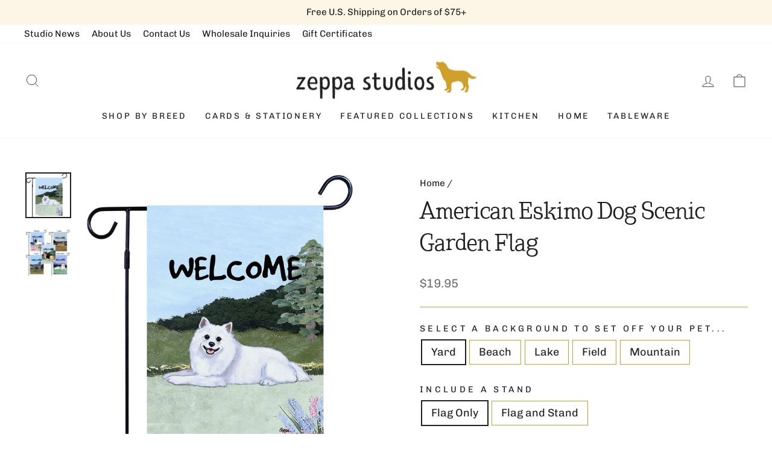

--- FILE ---
content_type: text/html; charset=utf-8
request_url: https://zeppastudios.com/products/american-eskimo-dog-garden-flag
body_size: 43048
content:
<!doctype html>
<html class="no-js" lang="en" dir="ltr">
<head>
  <meta charset="utf-8">
  <meta http-equiv="X-UA-Compatible" content="IE=edge,chrome=1">
  <meta name="viewport" content="width=device-width,initial-scale=1">
  <meta name="theme-color" content="#132d52">
  <meta name="google-site-verification" content="7PuqtcfmhoH9FYMculsYMVJrCbdrb_d_auMqmX9CVlc" />
  <link rel="canonical" href="https://zeppastudios.com/products/american-eskimo-dog-garden-flag">
  <link rel="preconnect" href="https://cdn.shopify.com" crossorigin>
  <link rel="preconnect" href="https://fonts.shopifycdn.com" crossorigin>
  <link rel="dns-prefetch" href="https://productreviews.shopifycdn.com">
  <link rel="dns-prefetch" href="https://ajax.googleapis.com">
  <link rel="dns-prefetch" href="https://maps.googleapis.com">
  <link rel="dns-prefetch" href="https://maps.gstatic.com"><link rel="shortcut icon" href="//zeppastudios.com/cdn/shop/files/favicon_32x32.png?v=1678221168" type="image/png" /><title>American Eskimo Dog Scenic Garden Flag
&ndash; Zeppa Studios
</title>
<meta name="description" content="Brighten up your landscape and welcome friends to your home with a charming American Eskimo Dog Garden Flag. Choose one of our scenic backgrounds to set off your pet and/or compliment your home.The flag is made from an imported polyester material designed to resist the elements and proudly printed from our original art"><meta property="og:site_name" content="Zeppa Studios">
  <meta property="og:url" content="https://zeppastudios.com/products/american-eskimo-dog-garden-flag">
  <meta property="og:title" content="American Eskimo Dog Scenic Garden Flag">
  <meta property="og:type" content="product">
  <meta property="og:description" content="Brighten up your landscape and welcome friends to your home with a charming American Eskimo Dog Garden Flag. Choose one of our scenic backgrounds to set off your pet and/or compliment your home.The flag is made from an imported polyester material designed to resist the elements and proudly printed from our original art"><meta property="og:image" content="http://zeppastudios.com/cdn/shop/files/GF-WL-AMESK-YD.jpg?v=1692993478">
    <meta property="og:image:secure_url" content="https://zeppastudios.com/cdn/shop/files/GF-WL-AMESK-YD.jpg?v=1692993478">
    <meta property="og:image:width" content="1200">
    <meta property="og:image:height" content="1200"><meta name="twitter:site" content="@">
  <meta name="twitter:card" content="summary_large_image">
  <meta name="twitter:title" content="American Eskimo Dog Scenic Garden Flag">
  <meta name="twitter:description" content="Brighten up your landscape and welcome friends to your home with a charming American Eskimo Dog Garden Flag. Choose one of our scenic backgrounds to set off your pet and/or compliment your home.The flag is made from an imported polyester material designed to resist the elements and proudly printed from our original art">
<style data-shopify>@font-face {
  font-family: Arvo;
  font-weight: 400;
  font-style: normal;
  font-display: swap;
  src: url("//zeppastudios.com/cdn/fonts/arvo/arvo_n4.cf5897c91bef7f76bce9d45a5025155aa004d2c7.woff2") format("woff2"),
       url("//zeppastudios.com/cdn/fonts/arvo/arvo_n4.1700444de931e038b31bac25071cca458ea16547.woff") format("woff");
}

  @font-face {
  font-family: Chivo;
  font-weight: 400;
  font-style: normal;
  font-display: swap;
  src: url("//zeppastudios.com/cdn/fonts/chivo/chivo_n4.059fadbbf52d9f02350103459eb216e4b24c4661.woff2") format("woff2"),
       url("//zeppastudios.com/cdn/fonts/chivo/chivo_n4.f2f8fca8b7ff9f510fa7f09ffe5448b3504bccf5.woff") format("woff");
}


  @font-face {
  font-family: Chivo;
  font-weight: 600;
  font-style: normal;
  font-display: swap;
  src: url("//zeppastudios.com/cdn/fonts/chivo/chivo_n6.f9638c62d721d8e9a4edb2157536aca06555a2ef.woff2") format("woff2"),
       url("//zeppastudios.com/cdn/fonts/chivo/chivo_n6.e2c28a3a706d80ac835c3a5f137e27b4f07db7ec.woff") format("woff");
}

  @font-face {
  font-family: Chivo;
  font-weight: 400;
  font-style: italic;
  font-display: swap;
  src: url("//zeppastudios.com/cdn/fonts/chivo/chivo_i4.95e9c0ba514943a715970b2897b31bdfdc9132b8.woff2") format("woff2"),
       url("//zeppastudios.com/cdn/fonts/chivo/chivo_i4.31da6515f3970f86ac14321ace1609bd161f315f.woff") format("woff");
}

  @font-face {
  font-family: Chivo;
  font-weight: 600;
  font-style: italic;
  font-display: swap;
  src: url("//zeppastudios.com/cdn/fonts/chivo/chivo_i6.5767b197b8abe5b516960b7c1e7738b6d04fdebf.woff2") format("woff2"),
       url("//zeppastudios.com/cdn/fonts/chivo/chivo_i6.033221d07b29152a54db12ae33504526b58cfb0e.woff") format("woff");
}

</style><link href="//zeppastudios.com/cdn/shop/t/4/assets/theme.css?v=40689580850512592661712276319" rel="stylesheet" type="text/css" media="all" />
<style data-shopify>:root {
    --typeHeaderPrimary: Arvo;
    --typeHeaderFallback: serif;
    --typeHeaderSize: 45px;
    --typeHeaderWeight: 400;
    --typeHeaderLineHeight: 1.4;
    --typeHeaderSpacing: 0.0em;

    --typeBasePrimary:Chivo;
    --typeBaseFallback:sans-serif;
    --typeBaseSize: 18px;
    --typeBaseWeight: 400;
    --typeBaseSpacing: 0.0em;
    --typeBaseLineHeight: 1.4;

    --typeCollectionTitle: 20px;

    --iconWeight: 2px;
    --iconLinecaps: miter;

    
      --buttonRadius: 0px;
    

    --colorGridOverlayOpacity: 0.1;
  }

  .placeholder-content {
    background-image: linear-gradient(100deg, rgba(0,0,0,0) 40%, rgba(0, 0, 0, 0.0) 63%, rgba(0,0,0,0) 79%);
  }</style><link rel="stylesheet" href="//zeppastudios.com/cdn/shop/t/4/assets/custom.css?v=52924936089287989871683058358" media="print" onload="this.media='all'">
  <noscript><link href="//zeppastudios.com/cdn/shop/t/4/assets/custom.css?v=52924936089287989871683058358" rel="stylesheet" type="text/css" media="all" /></noscript>

  <script>
    document.documentElement.className = document.documentElement.className.replace('no-js', 'js');

    window.theme = window.theme || {};
    theme.routes = {
      home: "/",
      cart: "/cart.js",
      cartPage: "/cart",
      cartAdd: "/cart/add.js",
      cartChange: "/cart/change.js",
      search: "/search",
      predictive_url: "/search/suggest"
    };
    theme.strings = {
      soldOut: "Sold Out",
      unavailable: "Unavailable",
      inStockLabel: "In stock, ready to ship",
      oneStockLabel: "Low stock - [count] item left",
      otherStockLabel: "Low stock - [count] items left",
      willNotShipUntil: "Ready to ship [date]",
      willBeInStockAfter: "Back in stock [date]",
      waitingForStock: "Inventory on the way",
      savePrice: "Save [saved_amount]",
      cartEmpty: "Your cart is currently empty.",
      cartTermsConfirmation: "You must agree with the terms and conditions of sales to check out",
      searchCollections: "Collections:",
      searchPages: "Pages:",
      searchArticles: "Articles:",
      productFrom: "from ",
      maxQuantity: "You can only have [quantity] of [title] in your cart."
    };
    theme.settings = {
      cartType: "drawer",
      isCustomerTemplate: false,
      moneyFormat: "${{amount}}",
      saveType: "dollar",
      productImageSize: "natural",
      productImageCover: false,
      predictiveSearch: true,
      predictiveSearchType: "product,article,page,collection",
      predictiveSearchVendor: false,
      predictiveSearchPrice: false,
      quickView: false,
      themeName: 'Impulse',
      themeVersion: "7.2.0"
    };
  </script>

  <script>window.performance && window.performance.mark && window.performance.mark('shopify.content_for_header.start');</script><meta name="facebook-domain-verification" content="f9nbp8hc9xv5lktlbtyhixptqy1ukk">
<meta name="google-site-verification" content="_7SbIj_Vj3k6owt0xmYUtlZHUc3ajanTYBAq8bd8DDc">
<meta id="shopify-digital-wallet" name="shopify-digital-wallet" content="/70203408688/digital_wallets/dialog">
<meta name="shopify-checkout-api-token" content="48693a50958629e13d797ba665dc75e1">
<meta id="in-context-paypal-metadata" data-shop-id="70203408688" data-venmo-supported="false" data-environment="production" data-locale="en_US" data-paypal-v4="true" data-currency="USD">
<link rel="alternate" type="application/json+oembed" href="https://zeppastudios.com/products/american-eskimo-dog-garden-flag.oembed">
<script async="async" src="/checkouts/internal/preloads.js?locale=en-US"></script>
<link rel="preconnect" href="https://shop.app" crossorigin="anonymous">
<script async="async" src="https://shop.app/checkouts/internal/preloads.js?locale=en-US&shop_id=70203408688" crossorigin="anonymous"></script>
<script id="apple-pay-shop-capabilities" type="application/json">{"shopId":70203408688,"countryCode":"US","currencyCode":"USD","merchantCapabilities":["supports3DS"],"merchantId":"gid:\/\/shopify\/Shop\/70203408688","merchantName":"Zeppa Studios","requiredBillingContactFields":["postalAddress","email"],"requiredShippingContactFields":["postalAddress","email"],"shippingType":"shipping","supportedNetworks":["visa","masterCard","amex","discover","elo","jcb"],"total":{"type":"pending","label":"Zeppa Studios","amount":"1.00"},"shopifyPaymentsEnabled":true,"supportsSubscriptions":true}</script>
<script id="shopify-features" type="application/json">{"accessToken":"48693a50958629e13d797ba665dc75e1","betas":["rich-media-storefront-analytics"],"domain":"zeppastudios.com","predictiveSearch":true,"shopId":70203408688,"locale":"en"}</script>
<script>var Shopify = Shopify || {};
Shopify.shop = "zeppa-studios.myshopify.com";
Shopify.locale = "en";
Shopify.currency = {"active":"USD","rate":"1.0"};
Shopify.country = "US";
Shopify.theme = {"name":"Zeppa Studios | Aeolidia | Main","id":145450271024,"schema_name":"Impulse","schema_version":"7.2.0","theme_store_id":null,"role":"main"};
Shopify.theme.handle = "null";
Shopify.theme.style = {"id":null,"handle":null};
Shopify.cdnHost = "zeppastudios.com/cdn";
Shopify.routes = Shopify.routes || {};
Shopify.routes.root = "/";</script>
<script type="module">!function(o){(o.Shopify=o.Shopify||{}).modules=!0}(window);</script>
<script>!function(o){function n(){var o=[];function n(){o.push(Array.prototype.slice.apply(arguments))}return n.q=o,n}var t=o.Shopify=o.Shopify||{};t.loadFeatures=n(),t.autoloadFeatures=n()}(window);</script>
<script>
  window.ShopifyPay = window.ShopifyPay || {};
  window.ShopifyPay.apiHost = "shop.app\/pay";
  window.ShopifyPay.redirectState = null;
</script>
<script id="shop-js-analytics" type="application/json">{"pageType":"product"}</script>
<script defer="defer" async type="module" src="//zeppastudios.com/cdn/shopifycloud/shop-js/modules/v2/client.init-shop-cart-sync_BdyHc3Nr.en.esm.js"></script>
<script defer="defer" async type="module" src="//zeppastudios.com/cdn/shopifycloud/shop-js/modules/v2/chunk.common_Daul8nwZ.esm.js"></script>
<script type="module">
  await import("//zeppastudios.com/cdn/shopifycloud/shop-js/modules/v2/client.init-shop-cart-sync_BdyHc3Nr.en.esm.js");
await import("//zeppastudios.com/cdn/shopifycloud/shop-js/modules/v2/chunk.common_Daul8nwZ.esm.js");

  window.Shopify.SignInWithShop?.initShopCartSync?.({"fedCMEnabled":true,"windoidEnabled":true});

</script>
<script defer="defer" async type="module" src="//zeppastudios.com/cdn/shopifycloud/shop-js/modules/v2/client.payment-terms_MV4M3zvL.en.esm.js"></script>
<script defer="defer" async type="module" src="//zeppastudios.com/cdn/shopifycloud/shop-js/modules/v2/chunk.common_Daul8nwZ.esm.js"></script>
<script defer="defer" async type="module" src="//zeppastudios.com/cdn/shopifycloud/shop-js/modules/v2/chunk.modal_CQq8HTM6.esm.js"></script>
<script type="module">
  await import("//zeppastudios.com/cdn/shopifycloud/shop-js/modules/v2/client.payment-terms_MV4M3zvL.en.esm.js");
await import("//zeppastudios.com/cdn/shopifycloud/shop-js/modules/v2/chunk.common_Daul8nwZ.esm.js");
await import("//zeppastudios.com/cdn/shopifycloud/shop-js/modules/v2/chunk.modal_CQq8HTM6.esm.js");

  
</script>
<script>
  window.Shopify = window.Shopify || {};
  if (!window.Shopify.featureAssets) window.Shopify.featureAssets = {};
  window.Shopify.featureAssets['shop-js'] = {"shop-cart-sync":["modules/v2/client.shop-cart-sync_QYOiDySF.en.esm.js","modules/v2/chunk.common_Daul8nwZ.esm.js"],"init-fed-cm":["modules/v2/client.init-fed-cm_DchLp9rc.en.esm.js","modules/v2/chunk.common_Daul8nwZ.esm.js"],"shop-button":["modules/v2/client.shop-button_OV7bAJc5.en.esm.js","modules/v2/chunk.common_Daul8nwZ.esm.js"],"init-windoid":["modules/v2/client.init-windoid_DwxFKQ8e.en.esm.js","modules/v2/chunk.common_Daul8nwZ.esm.js"],"shop-cash-offers":["modules/v2/client.shop-cash-offers_DWtL6Bq3.en.esm.js","modules/v2/chunk.common_Daul8nwZ.esm.js","modules/v2/chunk.modal_CQq8HTM6.esm.js"],"shop-toast-manager":["modules/v2/client.shop-toast-manager_CX9r1SjA.en.esm.js","modules/v2/chunk.common_Daul8nwZ.esm.js"],"init-shop-email-lookup-coordinator":["modules/v2/client.init-shop-email-lookup-coordinator_UhKnw74l.en.esm.js","modules/v2/chunk.common_Daul8nwZ.esm.js"],"pay-button":["modules/v2/client.pay-button_DzxNnLDY.en.esm.js","modules/v2/chunk.common_Daul8nwZ.esm.js"],"avatar":["modules/v2/client.avatar_BTnouDA3.en.esm.js"],"init-shop-cart-sync":["modules/v2/client.init-shop-cart-sync_BdyHc3Nr.en.esm.js","modules/v2/chunk.common_Daul8nwZ.esm.js"],"shop-login-button":["modules/v2/client.shop-login-button_D8B466_1.en.esm.js","modules/v2/chunk.common_Daul8nwZ.esm.js","modules/v2/chunk.modal_CQq8HTM6.esm.js"],"init-customer-accounts-sign-up":["modules/v2/client.init-customer-accounts-sign-up_C8fpPm4i.en.esm.js","modules/v2/client.shop-login-button_D8B466_1.en.esm.js","modules/v2/chunk.common_Daul8nwZ.esm.js","modules/v2/chunk.modal_CQq8HTM6.esm.js"],"init-shop-for-new-customer-accounts":["modules/v2/client.init-shop-for-new-customer-accounts_CVTO0Ztu.en.esm.js","modules/v2/client.shop-login-button_D8B466_1.en.esm.js","modules/v2/chunk.common_Daul8nwZ.esm.js","modules/v2/chunk.modal_CQq8HTM6.esm.js"],"init-customer-accounts":["modules/v2/client.init-customer-accounts_dRgKMfrE.en.esm.js","modules/v2/client.shop-login-button_D8B466_1.en.esm.js","modules/v2/chunk.common_Daul8nwZ.esm.js","modules/v2/chunk.modal_CQq8HTM6.esm.js"],"shop-follow-button":["modules/v2/client.shop-follow-button_CkZpjEct.en.esm.js","modules/v2/chunk.common_Daul8nwZ.esm.js","modules/v2/chunk.modal_CQq8HTM6.esm.js"],"lead-capture":["modules/v2/client.lead-capture_BntHBhfp.en.esm.js","modules/v2/chunk.common_Daul8nwZ.esm.js","modules/v2/chunk.modal_CQq8HTM6.esm.js"],"checkout-modal":["modules/v2/client.checkout-modal_CfxcYbTm.en.esm.js","modules/v2/chunk.common_Daul8nwZ.esm.js","modules/v2/chunk.modal_CQq8HTM6.esm.js"],"shop-login":["modules/v2/client.shop-login_Da4GZ2H6.en.esm.js","modules/v2/chunk.common_Daul8nwZ.esm.js","modules/v2/chunk.modal_CQq8HTM6.esm.js"],"payment-terms":["modules/v2/client.payment-terms_MV4M3zvL.en.esm.js","modules/v2/chunk.common_Daul8nwZ.esm.js","modules/v2/chunk.modal_CQq8HTM6.esm.js"]};
</script>
<script>(function() {
  var isLoaded = false;
  function asyncLoad() {
    if (isLoaded) return;
    isLoaded = true;
    var urls = ["\/\/d1liekpayvooaz.cloudfront.net\/apps\/customizery\/customizery.js?shop=zeppa-studios.myshopify.com","\/\/d1liekpayvooaz.cloudfront.net\/apps\/uploadery\/uploadery.js?shop=zeppa-studios.myshopify.com"];
    for (var i = 0; i < urls.length; i++) {
      var s = document.createElement('script');
      s.type = 'text/javascript';
      s.async = true;
      s.src = urls[i];
      var x = document.getElementsByTagName('script')[0];
      x.parentNode.insertBefore(s, x);
    }
  };
  if(window.attachEvent) {
    window.attachEvent('onload', asyncLoad);
  } else {
    window.addEventListener('load', asyncLoad, false);
  }
})();</script>
<script id="__st">var __st={"a":70203408688,"offset":-18000,"reqid":"fba6a6f6-8b56-4408-946b-43893587cf44-1769031645","pageurl":"zeppastudios.com\/products\/american-eskimo-dog-garden-flag","u":"d6c0ad15bcdf","p":"product","rtyp":"product","rid":8607646122288};</script>
<script>window.ShopifyPaypalV4VisibilityTracking = true;</script>
<script id="captcha-bootstrap">!function(){'use strict';const t='contact',e='account',n='new_comment',o=[[t,t],['blogs',n],['comments',n],[t,'customer']],c=[[e,'customer_login'],[e,'guest_login'],[e,'recover_customer_password'],[e,'create_customer']],r=t=>t.map((([t,e])=>`form[action*='/${t}']:not([data-nocaptcha='true']) input[name='form_type'][value='${e}']`)).join(','),a=t=>()=>t?[...document.querySelectorAll(t)].map((t=>t.form)):[];function s(){const t=[...o],e=r(t);return a(e)}const i='password',u='form_key',d=['recaptcha-v3-token','g-recaptcha-response','h-captcha-response',i],f=()=>{try{return window.sessionStorage}catch{return}},m='__shopify_v',_=t=>t.elements[u];function p(t,e,n=!1){try{const o=window.sessionStorage,c=JSON.parse(o.getItem(e)),{data:r}=function(t){const{data:e,action:n}=t;return t[m]||n?{data:e,action:n}:{data:t,action:n}}(c);for(const[e,n]of Object.entries(r))t.elements[e]&&(t.elements[e].value=n);n&&o.removeItem(e)}catch(o){console.error('form repopulation failed',{error:o})}}const l='form_type',E='cptcha';function T(t){t.dataset[E]=!0}const w=window,h=w.document,L='Shopify',v='ce_forms',y='captcha';let A=!1;((t,e)=>{const n=(g='f06e6c50-85a8-45c8-87d0-21a2b65856fe',I='https://cdn.shopify.com/shopifycloud/storefront-forms-hcaptcha/ce_storefront_forms_captcha_hcaptcha.v1.5.2.iife.js',D={infoText:'Protected by hCaptcha',privacyText:'Privacy',termsText:'Terms'},(t,e,n)=>{const o=w[L][v],c=o.bindForm;if(c)return c(t,g,e,D).then(n);var r;o.q.push([[t,g,e,D],n]),r=I,A||(h.body.append(Object.assign(h.createElement('script'),{id:'captcha-provider',async:!0,src:r})),A=!0)});var g,I,D;w[L]=w[L]||{},w[L][v]=w[L][v]||{},w[L][v].q=[],w[L][y]=w[L][y]||{},w[L][y].protect=function(t,e){n(t,void 0,e),T(t)},Object.freeze(w[L][y]),function(t,e,n,w,h,L){const[v,y,A,g]=function(t,e,n){const i=e?o:[],u=t?c:[],d=[...i,...u],f=r(d),m=r(i),_=r(d.filter((([t,e])=>n.includes(e))));return[a(f),a(m),a(_),s()]}(w,h,L),I=t=>{const e=t.target;return e instanceof HTMLFormElement?e:e&&e.form},D=t=>v().includes(t);t.addEventListener('submit',(t=>{const e=I(t);if(!e)return;const n=D(e)&&!e.dataset.hcaptchaBound&&!e.dataset.recaptchaBound,o=_(e),c=g().includes(e)&&(!o||!o.value);(n||c)&&t.preventDefault(),c&&!n&&(function(t){try{if(!f())return;!function(t){const e=f();if(!e)return;const n=_(t);if(!n)return;const o=n.value;o&&e.removeItem(o)}(t);const e=Array.from(Array(32),(()=>Math.random().toString(36)[2])).join('');!function(t,e){_(t)||t.append(Object.assign(document.createElement('input'),{type:'hidden',name:u})),t.elements[u].value=e}(t,e),function(t,e){const n=f();if(!n)return;const o=[...t.querySelectorAll(`input[type='${i}']`)].map((({name:t})=>t)),c=[...d,...o],r={};for(const[a,s]of new FormData(t).entries())c.includes(a)||(r[a]=s);n.setItem(e,JSON.stringify({[m]:1,action:t.action,data:r}))}(t,e)}catch(e){console.error('failed to persist form',e)}}(e),e.submit())}));const S=(t,e)=>{t&&!t.dataset[E]&&(n(t,e.some((e=>e===t))),T(t))};for(const o of['focusin','change'])t.addEventListener(o,(t=>{const e=I(t);D(e)&&S(e,y())}));const B=e.get('form_key'),M=e.get(l),P=B&&M;t.addEventListener('DOMContentLoaded',(()=>{const t=y();if(P)for(const e of t)e.elements[l].value===M&&p(e,B);[...new Set([...A(),...v().filter((t=>'true'===t.dataset.shopifyCaptcha))])].forEach((e=>S(e,t)))}))}(h,new URLSearchParams(w.location.search),n,t,e,['guest_login'])})(!0,!0)}();</script>
<script integrity="sha256-4kQ18oKyAcykRKYeNunJcIwy7WH5gtpwJnB7kiuLZ1E=" data-source-attribution="shopify.loadfeatures" defer="defer" src="//zeppastudios.com/cdn/shopifycloud/storefront/assets/storefront/load_feature-a0a9edcb.js" crossorigin="anonymous"></script>
<script crossorigin="anonymous" defer="defer" src="//zeppastudios.com/cdn/shopifycloud/storefront/assets/shopify_pay/storefront-65b4c6d7.js?v=20250812"></script>
<script data-source-attribution="shopify.dynamic_checkout.dynamic.init">var Shopify=Shopify||{};Shopify.PaymentButton=Shopify.PaymentButton||{isStorefrontPortableWallets:!0,init:function(){window.Shopify.PaymentButton.init=function(){};var t=document.createElement("script");t.src="https://zeppastudios.com/cdn/shopifycloud/portable-wallets/latest/portable-wallets.en.js",t.type="module",document.head.appendChild(t)}};
</script>
<script data-source-attribution="shopify.dynamic_checkout.buyer_consent">
  function portableWalletsHideBuyerConsent(e){var t=document.getElementById("shopify-buyer-consent"),n=document.getElementById("shopify-subscription-policy-button");t&&n&&(t.classList.add("hidden"),t.setAttribute("aria-hidden","true"),n.removeEventListener("click",e))}function portableWalletsShowBuyerConsent(e){var t=document.getElementById("shopify-buyer-consent"),n=document.getElementById("shopify-subscription-policy-button");t&&n&&(t.classList.remove("hidden"),t.removeAttribute("aria-hidden"),n.addEventListener("click",e))}window.Shopify?.PaymentButton&&(window.Shopify.PaymentButton.hideBuyerConsent=portableWalletsHideBuyerConsent,window.Shopify.PaymentButton.showBuyerConsent=portableWalletsShowBuyerConsent);
</script>
<script data-source-attribution="shopify.dynamic_checkout.cart.bootstrap">document.addEventListener("DOMContentLoaded",(function(){function t(){return document.querySelector("shopify-accelerated-checkout-cart, shopify-accelerated-checkout")}if(t())Shopify.PaymentButton.init();else{new MutationObserver((function(e,n){t()&&(Shopify.PaymentButton.init(),n.disconnect())})).observe(document.body,{childList:!0,subtree:!0})}}));
</script>
<link id="shopify-accelerated-checkout-styles" rel="stylesheet" media="screen" href="https://zeppastudios.com/cdn/shopifycloud/portable-wallets/latest/accelerated-checkout-backwards-compat.css" crossorigin="anonymous">
<style id="shopify-accelerated-checkout-cart">
        #shopify-buyer-consent {
  margin-top: 1em;
  display: inline-block;
  width: 100%;
}

#shopify-buyer-consent.hidden {
  display: none;
}

#shopify-subscription-policy-button {
  background: none;
  border: none;
  padding: 0;
  text-decoration: underline;
  font-size: inherit;
  cursor: pointer;
}

#shopify-subscription-policy-button::before {
  box-shadow: none;
}

      </style>

<script>window.performance && window.performance.mark && window.performance.mark('shopify.content_for_header.end');</script>

  <script src="//zeppastudios.com/cdn/shop/t/4/assets/vendor-scripts-v11.js" defer="defer"></script><script src="//zeppastudios.com/cdn/shop/t/4/assets/theme.js?v=95933296080004794351678194079" defer="defer"></script>
<!-- BEGIN app block: shopify://apps/judge-me-reviews/blocks/judgeme_core/61ccd3b1-a9f2-4160-9fe9-4fec8413e5d8 --><!-- Start of Judge.me Core -->






<link rel="dns-prefetch" href="https://cdnwidget.judge.me">
<link rel="dns-prefetch" href="https://cdn.judge.me">
<link rel="dns-prefetch" href="https://cdn1.judge.me">
<link rel="dns-prefetch" href="https://api.judge.me">

<script data-cfasync='false' class='jdgm-settings-script'>window.jdgmSettings={"pagination":5,"disable_web_reviews":false,"badge_no_review_text":"No reviews","badge_n_reviews_text":"{{ n }} review/reviews","badge_star_color":"#d0a02a","hide_badge_preview_if_no_reviews":true,"badge_hide_text":false,"enforce_center_preview_badge":false,"widget_title":"Customer Reviews","widget_open_form_text":"Write a review","widget_close_form_text":"Cancel review","widget_refresh_page_text":"Refresh page","widget_summary_text":"Based on {{ number_of_reviews }} review/reviews","widget_no_review_text":"Be the first to write a review","widget_name_field_text":"Display name","widget_verified_name_field_text":"Verified Name (public)","widget_name_placeholder_text":"Display name","widget_required_field_error_text":"This field is required.","widget_email_field_text":"Email address","widget_verified_email_field_text":"Verified Email (private, can not be edited)","widget_email_placeholder_text":"Your email address","widget_email_field_error_text":"Please enter a valid email address.","widget_rating_field_text":"Rating","widget_review_title_field_text":"Review Title","widget_review_title_placeholder_text":"Give your review a title","widget_review_body_field_text":"Review content","widget_review_body_placeholder_text":"Start writing here...","widget_pictures_field_text":"Picture/Video (optional)","widget_submit_review_text":"Submit Review","widget_submit_verified_review_text":"Submit Verified Review","widget_submit_success_msg_with_auto_publish":"Thank you! Please refresh the page in a few moments to see your review. You can remove or edit your review by logging into \u003ca href='https://judge.me/login' target='_blank' rel='nofollow noopener'\u003eJudge.me\u003c/a\u003e","widget_submit_success_msg_no_auto_publish":"Thank you! Your review will be published as soon as it is approved by the shop admin. You can remove or edit your review by logging into \u003ca href='https://judge.me/login' target='_blank' rel='nofollow noopener'\u003eJudge.me\u003c/a\u003e","widget_show_default_reviews_out_of_total_text":"Showing {{ n_reviews_shown }} out of {{ n_reviews }} reviews.","widget_show_all_link_text":"Show all","widget_show_less_link_text":"Show less","widget_author_said_text":"{{ reviewer_name }} said:","widget_days_text":"{{ n }} days ago","widget_weeks_text":"{{ n }} week/weeks ago","widget_months_text":"{{ n }} month/months ago","widget_years_text":"{{ n }} year/years ago","widget_yesterday_text":"Yesterday","widget_today_text":"Today","widget_replied_text":"\u003e\u003e {{ shop_name }} replied:","widget_read_more_text":"Read more","widget_reviewer_name_as_initial":"","widget_rating_filter_color":"#fbcd0a","widget_rating_filter_see_all_text":"See all reviews","widget_sorting_most_recent_text":"Most Recent","widget_sorting_highest_rating_text":"Highest Rating","widget_sorting_lowest_rating_text":"Lowest Rating","widget_sorting_with_pictures_text":"Only Pictures","widget_sorting_most_helpful_text":"Most Helpful","widget_open_question_form_text":"Ask a question","widget_reviews_subtab_text":"Reviews","widget_questions_subtab_text":"Questions","widget_question_label_text":"Question","widget_answer_label_text":"Answer","widget_question_placeholder_text":"Write your question here","widget_submit_question_text":"Submit Question","widget_question_submit_success_text":"Thank you for your question! We will notify you once it gets answered.","widget_star_color":"#d0a02a","verified_badge_text":"Verified","verified_badge_bg_color":"","verified_badge_text_color":"","verified_badge_placement":"left-of-reviewer-name","widget_review_max_height":"","widget_hide_border":false,"widget_social_share":false,"widget_thumb":false,"widget_review_location_show":false,"widget_location_format":"","all_reviews_include_out_of_store_products":true,"all_reviews_out_of_store_text":"(out of store)","all_reviews_pagination":100,"all_reviews_product_name_prefix_text":"about","enable_review_pictures":true,"enable_question_anwser":false,"widget_theme":"default","review_date_format":"mm/dd/yyyy","default_sort_method":"most-recent","widget_product_reviews_subtab_text":"Product Reviews","widget_shop_reviews_subtab_text":"Shop Reviews","widget_other_products_reviews_text":"Reviews for other products","widget_store_reviews_subtab_text":"Store reviews","widget_no_store_reviews_text":"This store hasn't received any reviews yet","widget_web_restriction_product_reviews_text":"This product hasn't received any reviews yet","widget_no_items_text":"No items found","widget_show_more_text":"Show more","widget_write_a_store_review_text":"Write a Store Review","widget_other_languages_heading":"Reviews in Other Languages","widget_translate_review_text":"Translate review to {{ language }}","widget_translating_review_text":"Translating...","widget_show_original_translation_text":"Show original ({{ language }})","widget_translate_review_failed_text":"Review couldn't be translated.","widget_translate_review_retry_text":"Retry","widget_translate_review_try_again_later_text":"Try again later","show_product_url_for_grouped_product":false,"widget_sorting_pictures_first_text":"Pictures First","show_pictures_on_all_rev_page_mobile":false,"show_pictures_on_all_rev_page_desktop":false,"floating_tab_hide_mobile_install_preference":false,"floating_tab_button_name":"★ Reviews","floating_tab_title":"Let customers speak for us","floating_tab_button_color":"","floating_tab_button_background_color":"","floating_tab_url":"","floating_tab_url_enabled":false,"floating_tab_tab_style":"text","all_reviews_text_badge_text":"Customers rate us {{ shop.metafields.judgeme.all_reviews_rating | round: 1 }}/5 based on {{ shop.metafields.judgeme.all_reviews_count }} reviews.","all_reviews_text_badge_text_branded_style":"{{ shop.metafields.judgeme.all_reviews_rating | round: 1 }} out of 5 stars based on {{ shop.metafields.judgeme.all_reviews_count }} reviews","is_all_reviews_text_badge_a_link":false,"show_stars_for_all_reviews_text_badge":false,"all_reviews_text_badge_url":"","all_reviews_text_style":"text","all_reviews_text_color_style":"judgeme_brand_color","all_reviews_text_color":"#108474","all_reviews_text_show_jm_brand":true,"featured_carousel_show_header":true,"featured_carousel_title":"Wags \u0026 Brags","testimonials_carousel_title":"Customers are saying","videos_carousel_title":"Real customer stories","cards_carousel_title":"Customers are saying","featured_carousel_count_text":"from {{ n }} reviews","featured_carousel_add_link_to_all_reviews_page":false,"featured_carousel_url":"","featured_carousel_show_images":true,"featured_carousel_autoslide_interval":5,"featured_carousel_arrows_on_the_sides":false,"featured_carousel_height":250,"featured_carousel_width":80,"featured_carousel_image_size":0,"featured_carousel_image_height":250,"featured_carousel_arrow_color":"#eeeeee","verified_count_badge_style":"vintage","verified_count_badge_orientation":"horizontal","verified_count_badge_color_style":"judgeme_brand_color","verified_count_badge_color":"#108474","is_verified_count_badge_a_link":false,"verified_count_badge_url":"","verified_count_badge_show_jm_brand":true,"widget_rating_preset_default":5,"widget_first_sub_tab":"product-reviews","widget_show_histogram":true,"widget_histogram_use_custom_color":false,"widget_pagination_use_custom_color":false,"widget_star_use_custom_color":true,"widget_verified_badge_use_custom_color":false,"widget_write_review_use_custom_color":false,"picture_reminder_submit_button":"Upload Pictures","enable_review_videos":false,"mute_video_by_default":false,"widget_sorting_videos_first_text":"Videos First","widget_review_pending_text":"Pending","featured_carousel_items_for_large_screen":3,"social_share_options_order":"Facebook,Twitter","remove_microdata_snippet":true,"disable_json_ld":false,"enable_json_ld_products":false,"preview_badge_show_question_text":false,"preview_badge_no_question_text":"No questions","preview_badge_n_question_text":"{{ number_of_questions }} question/questions","qa_badge_show_icon":false,"qa_badge_position":"same-row","remove_judgeme_branding":false,"widget_add_search_bar":false,"widget_search_bar_placeholder":"Search","widget_sorting_verified_only_text":"Verified only","featured_carousel_theme":"default","featured_carousel_show_rating":true,"featured_carousel_show_title":true,"featured_carousel_show_body":true,"featured_carousel_show_date":false,"featured_carousel_show_reviewer":false,"featured_carousel_show_product":false,"featured_carousel_header_background_color":"#108474","featured_carousel_header_text_color":"#ffffff","featured_carousel_name_product_separator":"reviewed","featured_carousel_full_star_background":"#108474","featured_carousel_empty_star_background":"#dadada","featured_carousel_vertical_theme_background":"#f9fafb","featured_carousel_verified_badge_enable":true,"featured_carousel_verified_badge_color":"#108474","featured_carousel_border_style":"round","featured_carousel_review_line_length_limit":3,"featured_carousel_more_reviews_button_text":"Read more reviews","featured_carousel_view_product_button_text":"View product","all_reviews_page_load_reviews_on":"scroll","all_reviews_page_load_more_text":"Load More Reviews","disable_fb_tab_reviews":false,"enable_ajax_cdn_cache":false,"widget_advanced_speed_features":5,"widget_public_name_text":"displayed publicly like","default_reviewer_name":"John Smith","default_reviewer_name_has_non_latin":true,"widget_reviewer_anonymous":"Anonymous","medals_widget_title":"Judge.me Review Medals","medals_widget_background_color":"#f9fafb","medals_widget_position":"footer_all_pages","medals_widget_border_color":"#f9fafb","medals_widget_verified_text_position":"left","medals_widget_use_monochromatic_version":false,"medals_widget_elements_color":"#108474","show_reviewer_avatar":true,"widget_invalid_yt_video_url_error_text":"Not a YouTube video URL","widget_max_length_field_error_text":"Please enter no more than {0} characters.","widget_show_country_flag":false,"widget_show_collected_via_shop_app":true,"widget_verified_by_shop_badge_style":"light","widget_verified_by_shop_text":"Verified by Shop","widget_show_photo_gallery":false,"widget_load_with_code_splitting":true,"widget_ugc_install_preference":false,"widget_ugc_title":"Made by us, Shared by you","widget_ugc_subtitle":"Tag us to see your picture featured in our page","widget_ugc_arrows_color":"#ffffff","widget_ugc_primary_button_text":"Buy Now","widget_ugc_primary_button_background_color":"#108474","widget_ugc_primary_button_text_color":"#ffffff","widget_ugc_primary_button_border_width":"0","widget_ugc_primary_button_border_style":"none","widget_ugc_primary_button_border_color":"#108474","widget_ugc_primary_button_border_radius":"25","widget_ugc_secondary_button_text":"Load More","widget_ugc_secondary_button_background_color":"#ffffff","widget_ugc_secondary_button_text_color":"#108474","widget_ugc_secondary_button_border_width":"2","widget_ugc_secondary_button_border_style":"solid","widget_ugc_secondary_button_border_color":"#108474","widget_ugc_secondary_button_border_radius":"25","widget_ugc_reviews_button_text":"View Reviews","widget_ugc_reviews_button_background_color":"#ffffff","widget_ugc_reviews_button_text_color":"#108474","widget_ugc_reviews_button_border_width":"2","widget_ugc_reviews_button_border_style":"solid","widget_ugc_reviews_button_border_color":"#108474","widget_ugc_reviews_button_border_radius":"25","widget_ugc_reviews_button_link_to":"judgeme-reviews-page","widget_ugc_show_post_date":true,"widget_ugc_max_width":"800","widget_rating_metafield_value_type":true,"widget_primary_color":"#132d52","widget_enable_secondary_color":false,"widget_secondary_color":"#edf5f5","widget_summary_average_rating_text":"{{ average_rating }} out of 5","widget_media_grid_title":"Customer photos \u0026 videos","widget_media_grid_see_more_text":"See more","widget_round_style":false,"widget_show_product_medals":true,"widget_verified_by_judgeme_text":"Verified by Judge.me","widget_show_store_medals":true,"widget_verified_by_judgeme_text_in_store_medals":"Verified by Judge.me","widget_media_field_exceed_quantity_message":"Sorry, we can only accept {{ max_media }} for one review.","widget_media_field_exceed_limit_message":"{{ file_name }} is too large, please select a {{ media_type }} less than {{ size_limit }}MB.","widget_review_submitted_text":"Review Submitted!","widget_question_submitted_text":"Question Submitted!","widget_close_form_text_question":"Cancel","widget_write_your_answer_here_text":"Write your answer here","widget_enabled_branded_link":true,"widget_show_collected_by_judgeme":true,"widget_reviewer_name_color":"","widget_write_review_text_color":"","widget_write_review_bg_color":"","widget_collected_by_judgeme_text":"collected by Judge.me","widget_pagination_type":"standard","widget_load_more_text":"Load More","widget_load_more_color":"#108474","widget_full_review_text":"Full Review","widget_read_more_reviews_text":"Read More Reviews","widget_read_questions_text":"Read Questions","widget_questions_and_answers_text":"Questions \u0026 Answers","widget_verified_by_text":"Verified by","widget_verified_text":"Verified","widget_number_of_reviews_text":"{{ number_of_reviews }} reviews","widget_back_button_text":"Back","widget_next_button_text":"Next","widget_custom_forms_filter_button":"Filters","custom_forms_style":"vertical","widget_show_review_information":false,"how_reviews_are_collected":"How reviews are collected?","widget_show_review_keywords":false,"widget_gdpr_statement":"How we use your data: We'll only contact you about the review you left, and only if necessary. By submitting your review, you agree to Judge.me's \u003ca href='https://judge.me/terms' target='_blank' rel='nofollow noopener'\u003eterms\u003c/a\u003e, \u003ca href='https://judge.me/privacy' target='_blank' rel='nofollow noopener'\u003eprivacy\u003c/a\u003e and \u003ca href='https://judge.me/content-policy' target='_blank' rel='nofollow noopener'\u003econtent\u003c/a\u003e policies.","widget_multilingual_sorting_enabled":false,"widget_translate_review_content_enabled":false,"widget_translate_review_content_method":"manual","popup_widget_review_selection":"automatically_with_pictures","popup_widget_round_border_style":true,"popup_widget_show_title":true,"popup_widget_show_body":true,"popup_widget_show_reviewer":false,"popup_widget_show_product":true,"popup_widget_show_pictures":true,"popup_widget_use_review_picture":true,"popup_widget_show_on_home_page":true,"popup_widget_show_on_product_page":true,"popup_widget_show_on_collection_page":true,"popup_widget_show_on_cart_page":true,"popup_widget_position":"bottom_left","popup_widget_first_review_delay":5,"popup_widget_duration":5,"popup_widget_interval":5,"popup_widget_review_count":5,"popup_widget_hide_on_mobile":true,"review_snippet_widget_round_border_style":true,"review_snippet_widget_card_color":"#FFFFFF","review_snippet_widget_slider_arrows_background_color":"#FFFFFF","review_snippet_widget_slider_arrows_color":"#000000","review_snippet_widget_star_color":"#108474","show_product_variant":false,"all_reviews_product_variant_label_text":"Variant: ","widget_show_verified_branding":true,"widget_ai_summary_title":"Customers say","widget_ai_summary_disclaimer":"AI-powered review summary based on recent customer reviews","widget_show_ai_summary":false,"widget_show_ai_summary_bg":false,"widget_show_review_title_input":true,"redirect_reviewers_invited_via_email":"review_widget","request_store_review_after_product_review":false,"request_review_other_products_in_order":false,"review_form_color_scheme":"default","review_form_corner_style":"square","review_form_star_color":{},"review_form_text_color":"#333333","review_form_background_color":"#ffffff","review_form_field_background_color":"#fafafa","review_form_button_color":{},"review_form_button_text_color":"#ffffff","review_form_modal_overlay_color":"#000000","review_content_screen_title_text":"How would you rate this product?","review_content_introduction_text":"We would love it if you would share a bit about your experience.","store_review_form_title_text":"How would you rate this store?","store_review_form_introduction_text":"We would love it if you would share a bit about your experience.","show_review_guidance_text":true,"one_star_review_guidance_text":"Poor","five_star_review_guidance_text":"Great","customer_information_screen_title_text":"About you","customer_information_introduction_text":"Please tell us more about you.","custom_questions_screen_title_text":"Your experience in more detail","custom_questions_introduction_text":"Here are a few questions to help us understand more about your experience.","review_submitted_screen_title_text":"Thanks for your review!","review_submitted_screen_thank_you_text":"We are processing it and it will appear on the store soon.","review_submitted_screen_email_verification_text":"Please confirm your email by clicking the link we just sent you. This helps us keep reviews authentic.","review_submitted_request_store_review_text":"Would you like to share your experience of shopping with us?","review_submitted_review_other_products_text":"Would you like to review these products?","store_review_screen_title_text":"Would you like to share your experience of shopping with us?","store_review_introduction_text":"We value your feedback and use it to improve. Please share any thoughts or suggestions you have.","reviewer_media_screen_title_picture_text":"Share a picture","reviewer_media_introduction_picture_text":"Upload a photo to support your review.","reviewer_media_screen_title_video_text":"Share a video","reviewer_media_introduction_video_text":"Upload a video to support your review.","reviewer_media_screen_title_picture_or_video_text":"Share a picture or video","reviewer_media_introduction_picture_or_video_text":"Upload a photo or video to support your review.","reviewer_media_youtube_url_text":"Paste your Youtube URL here","advanced_settings_next_step_button_text":"Next","advanced_settings_close_review_button_text":"Close","modal_write_review_flow":false,"write_review_flow_required_text":"Required","write_review_flow_privacy_message_text":"We respect your privacy.","write_review_flow_anonymous_text":"Post review as anonymous","write_review_flow_visibility_text":"This won't be visible to other customers.","write_review_flow_multiple_selection_help_text":"Select as many as you like","write_review_flow_single_selection_help_text":"Select one option","write_review_flow_required_field_error_text":"This field is required","write_review_flow_invalid_email_error_text":"Please enter a valid email address","write_review_flow_max_length_error_text":"Max. {{ max_length }} characters.","write_review_flow_media_upload_text":"\u003cb\u003eClick to upload\u003c/b\u003e or drag and drop","write_review_flow_gdpr_statement":"We'll only contact you about your review if necessary. By submitting your review, you agree to our \u003ca href='https://judge.me/terms' target='_blank' rel='nofollow noopener'\u003eterms and conditions\u003c/a\u003e and \u003ca href='https://judge.me/privacy' target='_blank' rel='nofollow noopener'\u003eprivacy policy\u003c/a\u003e.","rating_only_reviews_enabled":false,"show_negative_reviews_help_screen":false,"new_review_flow_help_screen_rating_threshold":3,"negative_review_resolution_screen_title_text":"Tell us more","negative_review_resolution_text":"Your experience matters to us. If there were issues with your purchase, we're here to help. Feel free to reach out to us, we'd love the opportunity to make things right.","negative_review_resolution_button_text":"Contact us","negative_review_resolution_proceed_with_review_text":"Leave a review","negative_review_resolution_subject":"Issue with purchase from {{ shop_name }}.{{ order_name }}","preview_badge_collection_page_install_status":false,"widget_review_custom_css":"","preview_badge_custom_css":"","preview_badge_stars_count":"5-stars","featured_carousel_custom_css":"","floating_tab_custom_css":"","all_reviews_widget_custom_css":"","medals_widget_custom_css":"","verified_badge_custom_css":"","all_reviews_text_custom_css":"","transparency_badges_collected_via_store_invite":false,"transparency_badges_from_another_provider":false,"transparency_badges_collected_from_store_visitor":false,"transparency_badges_collected_by_verified_review_provider":false,"transparency_badges_earned_reward":false,"transparency_badges_collected_via_store_invite_text":"Review collected via store invitation","transparency_badges_from_another_provider_text":"Review collected from another provider","transparency_badges_collected_from_store_visitor_text":"Review collected from a store visitor","transparency_badges_written_in_google_text":"Review written in Google","transparency_badges_written_in_etsy_text":"Review written in Etsy","transparency_badges_written_in_shop_app_text":"Review written in Shop App","transparency_badges_earned_reward_text":"Review earned a reward for future purchase","product_review_widget_per_page":10,"widget_store_review_label_text":"Review about the store","checkout_comment_extension_title_on_product_page":"Customer Comments","checkout_comment_extension_num_latest_comment_show":5,"checkout_comment_extension_format":"name_and_timestamp","checkout_comment_customer_name":"last_initial","checkout_comment_comment_notification":true,"preview_badge_collection_page_install_preference":false,"preview_badge_home_page_install_preference":false,"preview_badge_product_page_install_preference":false,"review_widget_install_preference":"","review_carousel_install_preference":false,"floating_reviews_tab_install_preference":"none","verified_reviews_count_badge_install_preference":false,"all_reviews_text_install_preference":false,"review_widget_best_location":false,"judgeme_medals_install_preference":false,"review_widget_revamp_enabled":false,"review_widget_qna_enabled":false,"review_widget_header_theme":"minimal","review_widget_widget_title_enabled":true,"review_widget_header_text_size":"medium","review_widget_header_text_weight":"regular","review_widget_average_rating_style":"compact","review_widget_bar_chart_enabled":true,"review_widget_bar_chart_type":"numbers","review_widget_bar_chart_style":"standard","review_widget_expanded_media_gallery_enabled":false,"review_widget_reviews_section_theme":"standard","review_widget_image_style":"thumbnails","review_widget_review_image_ratio":"square","review_widget_stars_size":"medium","review_widget_verified_badge":"standard_text","review_widget_review_title_text_size":"medium","review_widget_review_text_size":"medium","review_widget_review_text_length":"medium","review_widget_number_of_columns_desktop":3,"review_widget_carousel_transition_speed":5,"review_widget_custom_questions_answers_display":"always","review_widget_button_text_color":"#FFFFFF","review_widget_text_color":"#000000","review_widget_lighter_text_color":"#7B7B7B","review_widget_corner_styling":"soft","review_widget_review_word_singular":"review","review_widget_review_word_plural":"reviews","review_widget_voting_label":"Helpful?","review_widget_shop_reply_label":"Reply from {{ shop_name }}:","review_widget_filters_title":"Filters","qna_widget_question_word_singular":"Question","qna_widget_question_word_plural":"Questions","qna_widget_answer_reply_label":"Answer from {{ answerer_name }}:","qna_content_screen_title_text":"Ask a question about this product","qna_widget_question_required_field_error_text":"Please enter your question.","qna_widget_flow_gdpr_statement":"We'll only contact you about your question if necessary. By submitting your question, you agree to our \u003ca href='https://judge.me/terms' target='_blank' rel='nofollow noopener'\u003eterms and conditions\u003c/a\u003e and \u003ca href='https://judge.me/privacy' target='_blank' rel='nofollow noopener'\u003eprivacy policy\u003c/a\u003e.","qna_widget_question_submitted_text":"Thanks for your question!","qna_widget_close_form_text_question":"Close","qna_widget_question_submit_success_text":"We’ll notify you by email when your question is answered.","all_reviews_widget_v2025_enabled":false,"all_reviews_widget_v2025_header_theme":"default","all_reviews_widget_v2025_widget_title_enabled":true,"all_reviews_widget_v2025_header_text_size":"medium","all_reviews_widget_v2025_header_text_weight":"regular","all_reviews_widget_v2025_average_rating_style":"compact","all_reviews_widget_v2025_bar_chart_enabled":true,"all_reviews_widget_v2025_bar_chart_type":"numbers","all_reviews_widget_v2025_bar_chart_style":"standard","all_reviews_widget_v2025_expanded_media_gallery_enabled":false,"all_reviews_widget_v2025_show_store_medals":true,"all_reviews_widget_v2025_show_photo_gallery":true,"all_reviews_widget_v2025_show_review_keywords":false,"all_reviews_widget_v2025_show_ai_summary":false,"all_reviews_widget_v2025_show_ai_summary_bg":false,"all_reviews_widget_v2025_add_search_bar":false,"all_reviews_widget_v2025_default_sort_method":"most-recent","all_reviews_widget_v2025_reviews_per_page":10,"all_reviews_widget_v2025_reviews_section_theme":"default","all_reviews_widget_v2025_image_style":"thumbnails","all_reviews_widget_v2025_review_image_ratio":"square","all_reviews_widget_v2025_stars_size":"medium","all_reviews_widget_v2025_verified_badge":"bold_badge","all_reviews_widget_v2025_review_title_text_size":"medium","all_reviews_widget_v2025_review_text_size":"medium","all_reviews_widget_v2025_review_text_length":"medium","all_reviews_widget_v2025_number_of_columns_desktop":3,"all_reviews_widget_v2025_carousel_transition_speed":5,"all_reviews_widget_v2025_custom_questions_answers_display":"always","all_reviews_widget_v2025_show_product_variant":false,"all_reviews_widget_v2025_show_reviewer_avatar":true,"all_reviews_widget_v2025_reviewer_name_as_initial":"","all_reviews_widget_v2025_review_location_show":false,"all_reviews_widget_v2025_location_format":"","all_reviews_widget_v2025_show_country_flag":false,"all_reviews_widget_v2025_verified_by_shop_badge_style":"light","all_reviews_widget_v2025_social_share":false,"all_reviews_widget_v2025_social_share_options_order":"Facebook,Twitter,LinkedIn,Pinterest","all_reviews_widget_v2025_pagination_type":"standard","all_reviews_widget_v2025_button_text_color":"#FFFFFF","all_reviews_widget_v2025_text_color":"#000000","all_reviews_widget_v2025_lighter_text_color":"#7B7B7B","all_reviews_widget_v2025_corner_styling":"soft","all_reviews_widget_v2025_title":"Customer reviews","all_reviews_widget_v2025_ai_summary_title":"Customers say about this store","all_reviews_widget_v2025_no_review_text":"Be the first to write a review","platform":"shopify","branding_url":"https://app.judge.me/reviews/stores/zeppastudios.com","branding_text":"Powered by Judge.me","locale":"en","reply_name":"Zeppa Studios","widget_version":"3.0","footer":true,"autopublish":true,"review_dates":true,"enable_custom_form":false,"shop_use_review_site":true,"shop_locale":"en","enable_multi_locales_translations":true,"show_review_title_input":true,"review_verification_email_status":"always","can_be_branded":true,"reply_name_text":"Zeppa Studios"};</script> <style class='jdgm-settings-style'>.jdgm-xx{left:0}:root{--jdgm-primary-color: #132d52;--jdgm-secondary-color: rgba(19,45,82,0.1);--jdgm-star-color: #d0a02a;--jdgm-write-review-text-color: white;--jdgm-write-review-bg-color: #132d52;--jdgm-paginate-color: #132d52;--jdgm-border-radius: 0;--jdgm-reviewer-name-color: #132d52}.jdgm-histogram__bar-content{background-color:#132d52}.jdgm-rev[data-verified-buyer=true] .jdgm-rev__icon.jdgm-rev__icon:after,.jdgm-rev__buyer-badge.jdgm-rev__buyer-badge{color:white;background-color:#132d52}.jdgm-review-widget--small .jdgm-gallery.jdgm-gallery .jdgm-gallery__thumbnail-link:nth-child(8) .jdgm-gallery__thumbnail-wrapper.jdgm-gallery__thumbnail-wrapper:before{content:"See more"}@media only screen and (min-width: 768px){.jdgm-gallery.jdgm-gallery .jdgm-gallery__thumbnail-link:nth-child(8) .jdgm-gallery__thumbnail-wrapper.jdgm-gallery__thumbnail-wrapper:before{content:"See more"}}.jdgm-preview-badge .jdgm-star.jdgm-star{color:#d0a02a}.jdgm-prev-badge[data-average-rating='0.00']{display:none !important}.jdgm-author-all-initials{display:none !important}.jdgm-author-last-initial{display:none !important}.jdgm-rev-widg__title{visibility:hidden}.jdgm-rev-widg__summary-text{visibility:hidden}.jdgm-prev-badge__text{visibility:hidden}.jdgm-rev__prod-link-prefix:before{content:'about'}.jdgm-rev__variant-label:before{content:'Variant: '}.jdgm-rev__out-of-store-text:before{content:'(out of store)'}@media only screen and (min-width: 768px){.jdgm-rev__pics .jdgm-rev_all-rev-page-picture-separator,.jdgm-rev__pics .jdgm-rev__product-picture{display:none}}@media only screen and (max-width: 768px){.jdgm-rev__pics .jdgm-rev_all-rev-page-picture-separator,.jdgm-rev__pics .jdgm-rev__product-picture{display:none}}.jdgm-preview-badge[data-template="product"]{display:none !important}.jdgm-preview-badge[data-template="collection"]{display:none !important}.jdgm-preview-badge[data-template="index"]{display:none !important}.jdgm-review-widget[data-from-snippet="true"]{display:none !important}.jdgm-verified-count-badget[data-from-snippet="true"]{display:none !important}.jdgm-carousel-wrapper[data-from-snippet="true"]{display:none !important}.jdgm-all-reviews-text[data-from-snippet="true"]{display:none !important}.jdgm-medals-section[data-from-snippet="true"]{display:none !important}.jdgm-ugc-media-wrapper[data-from-snippet="true"]{display:none !important}.jdgm-rev__transparency-badge[data-badge-type="review_collected_via_store_invitation"]{display:none !important}.jdgm-rev__transparency-badge[data-badge-type="review_collected_from_another_provider"]{display:none !important}.jdgm-rev__transparency-badge[data-badge-type="review_collected_from_store_visitor"]{display:none !important}.jdgm-rev__transparency-badge[data-badge-type="review_written_in_etsy"]{display:none !important}.jdgm-rev__transparency-badge[data-badge-type="review_written_in_google_business"]{display:none !important}.jdgm-rev__transparency-badge[data-badge-type="review_written_in_shop_app"]{display:none !important}.jdgm-rev__transparency-badge[data-badge-type="review_earned_for_future_purchase"]{display:none !important}.jdgm-review-snippet-widget .jdgm-rev-snippet-widget__cards-container .jdgm-rev-snippet-card{border-radius:8px;background:#fff}.jdgm-review-snippet-widget .jdgm-rev-snippet-widget__cards-container .jdgm-rev-snippet-card__rev-rating .jdgm-star{color:#108474}.jdgm-review-snippet-widget .jdgm-rev-snippet-widget__prev-btn,.jdgm-review-snippet-widget .jdgm-rev-snippet-widget__next-btn{border-radius:50%;background:#fff}.jdgm-review-snippet-widget .jdgm-rev-snippet-widget__prev-btn>svg,.jdgm-review-snippet-widget .jdgm-rev-snippet-widget__next-btn>svg{fill:#000}.jdgm-full-rev-modal.rev-snippet-widget .jm-mfp-container .jm-mfp-content,.jdgm-full-rev-modal.rev-snippet-widget .jm-mfp-container .jdgm-full-rev__icon,.jdgm-full-rev-modal.rev-snippet-widget .jm-mfp-container .jdgm-full-rev__pic-img,.jdgm-full-rev-modal.rev-snippet-widget .jm-mfp-container .jdgm-full-rev__reply{border-radius:8px}.jdgm-full-rev-modal.rev-snippet-widget .jm-mfp-container .jdgm-full-rev[data-verified-buyer="true"] .jdgm-full-rev__icon::after{border-radius:8px}.jdgm-full-rev-modal.rev-snippet-widget .jm-mfp-container .jdgm-full-rev .jdgm-rev__buyer-badge{border-radius:calc( 8px / 2 )}.jdgm-full-rev-modal.rev-snippet-widget .jm-mfp-container .jdgm-full-rev .jdgm-full-rev__replier::before{content:'Zeppa Studios'}.jdgm-full-rev-modal.rev-snippet-widget .jm-mfp-container .jdgm-full-rev .jdgm-full-rev__product-button{border-radius:calc( 8px * 6 )}
</style> <style class='jdgm-settings-style'></style>

  
  
  
  <style class='jdgm-miracle-styles'>
  @-webkit-keyframes jdgm-spin{0%{-webkit-transform:rotate(0deg);-ms-transform:rotate(0deg);transform:rotate(0deg)}100%{-webkit-transform:rotate(359deg);-ms-transform:rotate(359deg);transform:rotate(359deg)}}@keyframes jdgm-spin{0%{-webkit-transform:rotate(0deg);-ms-transform:rotate(0deg);transform:rotate(0deg)}100%{-webkit-transform:rotate(359deg);-ms-transform:rotate(359deg);transform:rotate(359deg)}}@font-face{font-family:'JudgemeStar';src:url("[data-uri]") format("woff");font-weight:normal;font-style:normal}.jdgm-star{font-family:'JudgemeStar';display:inline !important;text-decoration:none !important;padding:0 4px 0 0 !important;margin:0 !important;font-weight:bold;opacity:1;-webkit-font-smoothing:antialiased;-moz-osx-font-smoothing:grayscale}.jdgm-star:hover{opacity:1}.jdgm-star:last-of-type{padding:0 !important}.jdgm-star.jdgm--on:before{content:"\e000"}.jdgm-star.jdgm--off:before{content:"\e001"}.jdgm-star.jdgm--half:before{content:"\e002"}.jdgm-widget *{margin:0;line-height:1.4;-webkit-box-sizing:border-box;-moz-box-sizing:border-box;box-sizing:border-box;-webkit-overflow-scrolling:touch}.jdgm-hidden{display:none !important;visibility:hidden !important}.jdgm-temp-hidden{display:none}.jdgm-spinner{width:40px;height:40px;margin:auto;border-radius:50%;border-top:2px solid #eee;border-right:2px solid #eee;border-bottom:2px solid #eee;border-left:2px solid #ccc;-webkit-animation:jdgm-spin 0.8s infinite linear;animation:jdgm-spin 0.8s infinite linear}.jdgm-prev-badge{display:block !important}

</style>


  
  
   


<script data-cfasync='false' class='jdgm-script'>
!function(e){window.jdgm=window.jdgm||{},jdgm.CDN_HOST="https://cdnwidget.judge.me/",jdgm.CDN_HOST_ALT="https://cdn2.judge.me/cdn/widget_frontend/",jdgm.API_HOST="https://api.judge.me/",jdgm.CDN_BASE_URL="https://cdn.shopify.com/extensions/019be17e-f3a5-7af8-ad6f-79a9f502fb85/judgeme-extensions-305/assets/",
jdgm.docReady=function(d){(e.attachEvent?"complete"===e.readyState:"loading"!==e.readyState)?
setTimeout(d,0):e.addEventListener("DOMContentLoaded",d)},jdgm.loadCSS=function(d,t,o,a){
!o&&jdgm.loadCSS.requestedUrls.indexOf(d)>=0||(jdgm.loadCSS.requestedUrls.push(d),
(a=e.createElement("link")).rel="stylesheet",a.class="jdgm-stylesheet",a.media="nope!",
a.href=d,a.onload=function(){this.media="all",t&&setTimeout(t)},e.body.appendChild(a))},
jdgm.loadCSS.requestedUrls=[],jdgm.loadJS=function(e,d){var t=new XMLHttpRequest;
t.onreadystatechange=function(){4===t.readyState&&(Function(t.response)(),d&&d(t.response))},
t.open("GET",e),t.onerror=function(){if(e.indexOf(jdgm.CDN_HOST)===0&&jdgm.CDN_HOST_ALT!==jdgm.CDN_HOST){var f=e.replace(jdgm.CDN_HOST,jdgm.CDN_HOST_ALT);jdgm.loadJS(f,d)}},t.send()},jdgm.docReady((function(){(window.jdgmLoadCSS||e.querySelectorAll(
".jdgm-widget, .jdgm-all-reviews-page").length>0)&&(jdgmSettings.widget_load_with_code_splitting?
parseFloat(jdgmSettings.widget_version)>=3?jdgm.loadCSS(jdgm.CDN_HOST+"widget_v3/base.css"):
jdgm.loadCSS(jdgm.CDN_HOST+"widget/base.css"):jdgm.loadCSS(jdgm.CDN_HOST+"shopify_v2.css"),
jdgm.loadJS(jdgm.CDN_HOST+"loa"+"der.js"))}))}(document);
</script>
<noscript><link rel="stylesheet" type="text/css" media="all" href="https://cdnwidget.judge.me/shopify_v2.css"></noscript>

<!-- BEGIN app snippet: theme_fix_tags --><script>
  (function() {
    var jdgmThemeFixes = null;
    if (!jdgmThemeFixes) return;
    var thisThemeFix = jdgmThemeFixes[Shopify.theme.id];
    if (!thisThemeFix) return;

    if (thisThemeFix.html) {
      document.addEventListener("DOMContentLoaded", function() {
        var htmlDiv = document.createElement('div');
        htmlDiv.classList.add('jdgm-theme-fix-html');
        htmlDiv.innerHTML = thisThemeFix.html;
        document.body.append(htmlDiv);
      });
    };

    if (thisThemeFix.css) {
      var styleTag = document.createElement('style');
      styleTag.classList.add('jdgm-theme-fix-style');
      styleTag.innerHTML = thisThemeFix.css;
      document.head.append(styleTag);
    };

    if (thisThemeFix.js) {
      var scriptTag = document.createElement('script');
      scriptTag.classList.add('jdgm-theme-fix-script');
      scriptTag.innerHTML = thisThemeFix.js;
      document.head.append(scriptTag);
    };
  })();
</script>
<!-- END app snippet -->
<!-- End of Judge.me Core -->



<!-- END app block --><!-- BEGIN app block: shopify://apps/klaviyo-email-marketing-sms/blocks/klaviyo-onsite-embed/2632fe16-c075-4321-a88b-50b567f42507 -->












  <script async src="https://static.klaviyo.com/onsite/js/LeNtMH/klaviyo.js?company_id=LeNtMH"></script>
  <script>!function(){if(!window.klaviyo){window._klOnsite=window._klOnsite||[];try{window.klaviyo=new Proxy({},{get:function(n,i){return"push"===i?function(){var n;(n=window._klOnsite).push.apply(n,arguments)}:function(){for(var n=arguments.length,o=new Array(n),w=0;w<n;w++)o[w]=arguments[w];var t="function"==typeof o[o.length-1]?o.pop():void 0,e=new Promise((function(n){window._klOnsite.push([i].concat(o,[function(i){t&&t(i),n(i)}]))}));return e}}})}catch(n){window.klaviyo=window.klaviyo||[],window.klaviyo.push=function(){var n;(n=window._klOnsite).push.apply(n,arguments)}}}}();</script>

  
    <script id="viewed_product">
      if (item == null) {
        var _learnq = _learnq || [];

        var MetafieldReviews = null
        var MetafieldYotpoRating = null
        var MetafieldYotpoCount = null
        var MetafieldLooxRating = null
        var MetafieldLooxCount = null
        var okendoProduct = null
        var okendoProductReviewCount = null
        var okendoProductReviewAverageValue = null
        try {
          // The following fields are used for Customer Hub recently viewed in order to add reviews.
          // This information is not part of __kla_viewed. Instead, it is part of __kla_viewed_reviewed_items
          MetafieldReviews = {};
          MetafieldYotpoRating = null
          MetafieldYotpoCount = null
          MetafieldLooxRating = null
          MetafieldLooxCount = null

          okendoProduct = null
          // If the okendo metafield is not legacy, it will error, which then requires the new json formatted data
          if (okendoProduct && 'error' in okendoProduct) {
            okendoProduct = null
          }
          okendoProductReviewCount = okendoProduct ? okendoProduct.reviewCount : null
          okendoProductReviewAverageValue = okendoProduct ? okendoProduct.reviewAverageValue : null
        } catch (error) {
          console.error('Error in Klaviyo onsite reviews tracking:', error);
        }

        var item = {
          Name: "American Eskimo Dog Scenic Garden Flag",
          ProductID: 8607646122288,
          Categories: ["American Eskimo Dog Gifts","Products","Scenic Garden Flags"],
          ImageURL: "https://zeppastudios.com/cdn/shop/files/GF-WL-AMESK-YD_grande.jpg?v=1692993478",
          URL: "https://zeppastudios.com/products/american-eskimo-dog-garden-flag",
          Brand: "Zeppa Studios",
          Price: "$19.95",
          Value: "19.95",
          CompareAtPrice: "$0.00"
        };
        _learnq.push(['track', 'Viewed Product', item]);
        _learnq.push(['trackViewedItem', {
          Title: item.Name,
          ItemId: item.ProductID,
          Categories: item.Categories,
          ImageUrl: item.ImageURL,
          Url: item.URL,
          Metadata: {
            Brand: item.Brand,
            Price: item.Price,
            Value: item.Value,
            CompareAtPrice: item.CompareAtPrice
          },
          metafields:{
            reviews: MetafieldReviews,
            yotpo:{
              rating: MetafieldYotpoRating,
              count: MetafieldYotpoCount,
            },
            loox:{
              rating: MetafieldLooxRating,
              count: MetafieldLooxCount,
            },
            okendo: {
              rating: okendoProductReviewAverageValue,
              count: okendoProductReviewCount,
            }
          }
        }]);
      }
    </script>
  




  <script>
    window.klaviyoReviewsProductDesignMode = false
  </script>







<!-- END app block --><script src="https://cdn.shopify.com/extensions/019be17e-f3a5-7af8-ad6f-79a9f502fb85/judgeme-extensions-305/assets/loader.js" type="text/javascript" defer="defer"></script>
<link href="https://monorail-edge.shopifysvc.com" rel="dns-prefetch">
<script>(function(){if ("sendBeacon" in navigator && "performance" in window) {try {var session_token_from_headers = performance.getEntriesByType('navigation')[0].serverTiming.find(x => x.name == '_s').description;} catch {var session_token_from_headers = undefined;}var session_cookie_matches = document.cookie.match(/_shopify_s=([^;]*)/);var session_token_from_cookie = session_cookie_matches && session_cookie_matches.length === 2 ? session_cookie_matches[1] : "";var session_token = session_token_from_headers || session_token_from_cookie || "";function handle_abandonment_event(e) {var entries = performance.getEntries().filter(function(entry) {return /monorail-edge.shopifysvc.com/.test(entry.name);});if (!window.abandonment_tracked && entries.length === 0) {window.abandonment_tracked = true;var currentMs = Date.now();var navigation_start = performance.timing.navigationStart;var payload = {shop_id: 70203408688,url: window.location.href,navigation_start,duration: currentMs - navigation_start,session_token,page_type: "product"};window.navigator.sendBeacon("https://monorail-edge.shopifysvc.com/v1/produce", JSON.stringify({schema_id: "online_store_buyer_site_abandonment/1.1",payload: payload,metadata: {event_created_at_ms: currentMs,event_sent_at_ms: currentMs}}));}}window.addEventListener('pagehide', handle_abandonment_event);}}());</script>
<script id="web-pixels-manager-setup">(function e(e,d,r,n,o){if(void 0===o&&(o={}),!Boolean(null===(a=null===(i=window.Shopify)||void 0===i?void 0:i.analytics)||void 0===a?void 0:a.replayQueue)){var i,a;window.Shopify=window.Shopify||{};var t=window.Shopify;t.analytics=t.analytics||{};var s=t.analytics;s.replayQueue=[],s.publish=function(e,d,r){return s.replayQueue.push([e,d,r]),!0};try{self.performance.mark("wpm:start")}catch(e){}var l=function(){var e={modern:/Edge?\/(1{2}[4-9]|1[2-9]\d|[2-9]\d{2}|\d{4,})\.\d+(\.\d+|)|Firefox\/(1{2}[4-9]|1[2-9]\d|[2-9]\d{2}|\d{4,})\.\d+(\.\d+|)|Chrom(ium|e)\/(9{2}|\d{3,})\.\d+(\.\d+|)|(Maci|X1{2}).+ Version\/(15\.\d+|(1[6-9]|[2-9]\d|\d{3,})\.\d+)([,.]\d+|)( \(\w+\)|)( Mobile\/\w+|) Safari\/|Chrome.+OPR\/(9{2}|\d{3,})\.\d+\.\d+|(CPU[ +]OS|iPhone[ +]OS|CPU[ +]iPhone|CPU IPhone OS|CPU iPad OS)[ +]+(15[._]\d+|(1[6-9]|[2-9]\d|\d{3,})[._]\d+)([._]\d+|)|Android:?[ /-](13[3-9]|1[4-9]\d|[2-9]\d{2}|\d{4,})(\.\d+|)(\.\d+|)|Android.+Firefox\/(13[5-9]|1[4-9]\d|[2-9]\d{2}|\d{4,})\.\d+(\.\d+|)|Android.+Chrom(ium|e)\/(13[3-9]|1[4-9]\d|[2-9]\d{2}|\d{4,})\.\d+(\.\d+|)|SamsungBrowser\/([2-9]\d|\d{3,})\.\d+/,legacy:/Edge?\/(1[6-9]|[2-9]\d|\d{3,})\.\d+(\.\d+|)|Firefox\/(5[4-9]|[6-9]\d|\d{3,})\.\d+(\.\d+|)|Chrom(ium|e)\/(5[1-9]|[6-9]\d|\d{3,})\.\d+(\.\d+|)([\d.]+$|.*Safari\/(?![\d.]+ Edge\/[\d.]+$))|(Maci|X1{2}).+ Version\/(10\.\d+|(1[1-9]|[2-9]\d|\d{3,})\.\d+)([,.]\d+|)( \(\w+\)|)( Mobile\/\w+|) Safari\/|Chrome.+OPR\/(3[89]|[4-9]\d|\d{3,})\.\d+\.\d+|(CPU[ +]OS|iPhone[ +]OS|CPU[ +]iPhone|CPU IPhone OS|CPU iPad OS)[ +]+(10[._]\d+|(1[1-9]|[2-9]\d|\d{3,})[._]\d+)([._]\d+|)|Android:?[ /-](13[3-9]|1[4-9]\d|[2-9]\d{2}|\d{4,})(\.\d+|)(\.\d+|)|Mobile Safari.+OPR\/([89]\d|\d{3,})\.\d+\.\d+|Android.+Firefox\/(13[5-9]|1[4-9]\d|[2-9]\d{2}|\d{4,})\.\d+(\.\d+|)|Android.+Chrom(ium|e)\/(13[3-9]|1[4-9]\d|[2-9]\d{2}|\d{4,})\.\d+(\.\d+|)|Android.+(UC? ?Browser|UCWEB|U3)[ /]?(15\.([5-9]|\d{2,})|(1[6-9]|[2-9]\d|\d{3,})\.\d+)\.\d+|SamsungBrowser\/(5\.\d+|([6-9]|\d{2,})\.\d+)|Android.+MQ{2}Browser\/(14(\.(9|\d{2,})|)|(1[5-9]|[2-9]\d|\d{3,})(\.\d+|))(\.\d+|)|K[Aa][Ii]OS\/(3\.\d+|([4-9]|\d{2,})\.\d+)(\.\d+|)/},d=e.modern,r=e.legacy,n=navigator.userAgent;return n.match(d)?"modern":n.match(r)?"legacy":"unknown"}(),u="modern"===l?"modern":"legacy",c=(null!=n?n:{modern:"",legacy:""})[u],f=function(e){return[e.baseUrl,"/wpm","/b",e.hashVersion,"modern"===e.buildTarget?"m":"l",".js"].join("")}({baseUrl:d,hashVersion:r,buildTarget:u}),m=function(e){var d=e.version,r=e.bundleTarget,n=e.surface,o=e.pageUrl,i=e.monorailEndpoint;return{emit:function(e){var a=e.status,t=e.errorMsg,s=(new Date).getTime(),l=JSON.stringify({metadata:{event_sent_at_ms:s},events:[{schema_id:"web_pixels_manager_load/3.1",payload:{version:d,bundle_target:r,page_url:o,status:a,surface:n,error_msg:t},metadata:{event_created_at_ms:s}}]});if(!i)return console&&console.warn&&console.warn("[Web Pixels Manager] No Monorail endpoint provided, skipping logging."),!1;try{return self.navigator.sendBeacon.bind(self.navigator)(i,l)}catch(e){}var u=new XMLHttpRequest;try{return u.open("POST",i,!0),u.setRequestHeader("Content-Type","text/plain"),u.send(l),!0}catch(e){return console&&console.warn&&console.warn("[Web Pixels Manager] Got an unhandled error while logging to Monorail."),!1}}}}({version:r,bundleTarget:l,surface:e.surface,pageUrl:self.location.href,monorailEndpoint:e.monorailEndpoint});try{o.browserTarget=l,function(e){var d=e.src,r=e.async,n=void 0===r||r,o=e.onload,i=e.onerror,a=e.sri,t=e.scriptDataAttributes,s=void 0===t?{}:t,l=document.createElement("script"),u=document.querySelector("head"),c=document.querySelector("body");if(l.async=n,l.src=d,a&&(l.integrity=a,l.crossOrigin="anonymous"),s)for(var f in s)if(Object.prototype.hasOwnProperty.call(s,f))try{l.dataset[f]=s[f]}catch(e){}if(o&&l.addEventListener("load",o),i&&l.addEventListener("error",i),u)u.appendChild(l);else{if(!c)throw new Error("Did not find a head or body element to append the script");c.appendChild(l)}}({src:f,async:!0,onload:function(){if(!function(){var e,d;return Boolean(null===(d=null===(e=window.Shopify)||void 0===e?void 0:e.analytics)||void 0===d?void 0:d.initialized)}()){var d=window.webPixelsManager.init(e)||void 0;if(d){var r=window.Shopify.analytics;r.replayQueue.forEach((function(e){var r=e[0],n=e[1],o=e[2];d.publishCustomEvent(r,n,o)})),r.replayQueue=[],r.publish=d.publishCustomEvent,r.visitor=d.visitor,r.initialized=!0}}},onerror:function(){return m.emit({status:"failed",errorMsg:"".concat(f," has failed to load")})},sri:function(e){var d=/^sha384-[A-Za-z0-9+/=]+$/;return"string"==typeof e&&d.test(e)}(c)?c:"",scriptDataAttributes:o}),m.emit({status:"loading"})}catch(e){m.emit({status:"failed",errorMsg:(null==e?void 0:e.message)||"Unknown error"})}}})({shopId: 70203408688,storefrontBaseUrl: "https://zeppastudios.com",extensionsBaseUrl: "https://extensions.shopifycdn.com/cdn/shopifycloud/web-pixels-manager",monorailEndpoint: "https://monorail-edge.shopifysvc.com/unstable/produce_batch",surface: "storefront-renderer",enabledBetaFlags: ["2dca8a86"],webPixelsConfigList: [{"id":"1349681456","configuration":"{\"webPixelName\":\"Judge.me\"}","eventPayloadVersion":"v1","runtimeContext":"STRICT","scriptVersion":"34ad157958823915625854214640f0bf","type":"APP","apiClientId":683015,"privacyPurposes":["ANALYTICS"],"dataSharingAdjustments":{"protectedCustomerApprovalScopes":["read_customer_email","read_customer_name","read_customer_personal_data","read_customer_phone"]}},{"id":"1084096816","configuration":"{\"accountID\":\"LeNtMH\"}","eventPayloadVersion":"v1","runtimeContext":"STRICT","scriptVersion":"cbf4a80740670c5ae93d33dc67925b9a","type":"APP","apiClientId":123074,"privacyPurposes":["ANALYTICS","MARKETING"],"dataSharingAdjustments":{"protectedCustomerApprovalScopes":["read_customer_address","read_customer_email","read_customer_name","read_customer_personal_data","read_customer_phone"]}},{"id":"750256432","configuration":"{\"config\":\"{\\\"pixel_id\\\":\\\"G-L6GSX8F8Y0\\\",\\\"target_country\\\":\\\"US\\\",\\\"gtag_events\\\":[{\\\"type\\\":\\\"search\\\",\\\"action_label\\\":\\\"G-L6GSX8F8Y0\\\"},{\\\"type\\\":\\\"begin_checkout\\\",\\\"action_label\\\":\\\"G-L6GSX8F8Y0\\\"},{\\\"type\\\":\\\"view_item\\\",\\\"action_label\\\":[\\\"G-L6GSX8F8Y0\\\",\\\"MC-8BWBBZ9925\\\"]},{\\\"type\\\":\\\"purchase\\\",\\\"action_label\\\":[\\\"G-L6GSX8F8Y0\\\",\\\"MC-8BWBBZ9925\\\"]},{\\\"type\\\":\\\"page_view\\\",\\\"action_label\\\":[\\\"G-L6GSX8F8Y0\\\",\\\"MC-8BWBBZ9925\\\"]},{\\\"type\\\":\\\"add_payment_info\\\",\\\"action_label\\\":\\\"G-L6GSX8F8Y0\\\"},{\\\"type\\\":\\\"add_to_cart\\\",\\\"action_label\\\":\\\"G-L6GSX8F8Y0\\\"}],\\\"enable_monitoring_mode\\\":false}\"}","eventPayloadVersion":"v1","runtimeContext":"OPEN","scriptVersion":"b2a88bafab3e21179ed38636efcd8a93","type":"APP","apiClientId":1780363,"privacyPurposes":[],"dataSharingAdjustments":{"protectedCustomerApprovalScopes":["read_customer_address","read_customer_email","read_customer_name","read_customer_personal_data","read_customer_phone"]}},{"id":"410714416","configuration":"{\"pixel_id\":\"1015954675190278\",\"pixel_type\":\"facebook_pixel\",\"metaapp_system_user_token\":\"-\"}","eventPayloadVersion":"v1","runtimeContext":"OPEN","scriptVersion":"ca16bc87fe92b6042fbaa3acc2fbdaa6","type":"APP","apiClientId":2329312,"privacyPurposes":["ANALYTICS","MARKETING","SALE_OF_DATA"],"dataSharingAdjustments":{"protectedCustomerApprovalScopes":["read_customer_address","read_customer_email","read_customer_name","read_customer_personal_data","read_customer_phone"]}},{"id":"167149872","configuration":"{\"tagID\":\"2613708922695\"}","eventPayloadVersion":"v1","runtimeContext":"STRICT","scriptVersion":"18031546ee651571ed29edbe71a3550b","type":"APP","apiClientId":3009811,"privacyPurposes":["ANALYTICS","MARKETING","SALE_OF_DATA"],"dataSharingAdjustments":{"protectedCustomerApprovalScopes":["read_customer_address","read_customer_email","read_customer_name","read_customer_personal_data","read_customer_phone"]}},{"id":"shopify-app-pixel","configuration":"{}","eventPayloadVersion":"v1","runtimeContext":"STRICT","scriptVersion":"0450","apiClientId":"shopify-pixel","type":"APP","privacyPurposes":["ANALYTICS","MARKETING"]},{"id":"shopify-custom-pixel","eventPayloadVersion":"v1","runtimeContext":"LAX","scriptVersion":"0450","apiClientId":"shopify-pixel","type":"CUSTOM","privacyPurposes":["ANALYTICS","MARKETING"]}],isMerchantRequest: false,initData: {"shop":{"name":"Zeppa Studios","paymentSettings":{"currencyCode":"USD"},"myshopifyDomain":"zeppa-studios.myshopify.com","countryCode":"US","storefrontUrl":"https:\/\/zeppastudios.com"},"customer":null,"cart":null,"checkout":null,"productVariants":[{"price":{"amount":19.95,"currencyCode":"USD"},"product":{"title":"American Eskimo Dog Scenic Garden Flag","vendor":"Zeppa Studios","id":"8607646122288","untranslatedTitle":"American Eskimo Dog Scenic Garden Flag","url":"\/products\/american-eskimo-dog-garden-flag","type":"Garden Flag"},"id":"46512613163312","image":{"src":"\/\/zeppastudios.com\/cdn\/shop\/files\/GF-WL-AMESK-YD.jpg?v=1692993478"},"sku":"GF-WL-AMES-YD","title":"Yard \/ Flag Only","untranslatedTitle":"Yard \/ Flag Only"},{"price":{"amount":35.0,"currencyCode":"USD"},"product":{"title":"American Eskimo Dog Scenic Garden Flag","vendor":"Zeppa Studios","id":"8607646122288","untranslatedTitle":"American Eskimo Dog Scenic Garden Flag","url":"\/products\/american-eskimo-dog-garden-flag","type":"Garden Flag"},"id":"46512613196080","image":{"src":"\/\/zeppastudios.com\/cdn\/shop\/files\/GF-WL-AMESK-YD.jpg?v=1692993478"},"sku":"GF-WL-AMES-YD-WS","title":"Yard \/ Flag and Stand","untranslatedTitle":"Yard \/ Flag and Stand"},{"price":{"amount":19.95,"currencyCode":"USD"},"product":{"title":"American Eskimo Dog Scenic Garden Flag","vendor":"Zeppa Studios","id":"8607646122288","untranslatedTitle":"American Eskimo Dog Scenic Garden Flag","url":"\/products\/american-eskimo-dog-garden-flag","type":"Garden Flag"},"id":"46512613097776","image":{"src":"\/\/zeppastudios.com\/cdn\/shop\/files\/0000flaggroup_add59069-db30-4789-be6f-b4c547dfed87.jpg?v=1692993478"},"sku":"GF-WL-AMES-BB","title":"Beach \/ Flag Only","untranslatedTitle":"Beach \/ Flag Only"},{"price":{"amount":35.0,"currencyCode":"USD"},"product":{"title":"American Eskimo Dog Scenic Garden Flag","vendor":"Zeppa Studios","id":"8607646122288","untranslatedTitle":"American Eskimo Dog Scenic Garden Flag","url":"\/products\/american-eskimo-dog-garden-flag","type":"Garden Flag"},"id":"46512613130544","image":{"src":"\/\/zeppastudios.com\/cdn\/shop\/files\/0000flaggroup_add59069-db30-4789-be6f-b4c547dfed87.jpg?v=1692993478"},"sku":"GF-WL-AMES-BB-WS","title":"Beach \/ Flag and Stand","untranslatedTitle":"Beach \/ Flag and Stand"},{"price":{"amount":19.95,"currencyCode":"USD"},"product":{"title":"American Eskimo Dog Scenic Garden Flag","vendor":"Zeppa Studios","id":"8607646122288","untranslatedTitle":"American Eskimo Dog Scenic Garden Flag","url":"\/products\/american-eskimo-dog-garden-flag","type":"Garden Flag"},"id":"46512613228848","image":{"src":"\/\/zeppastudios.com\/cdn\/shop\/files\/0000flaggroup_add59069-db30-4789-be6f-b4c547dfed87.jpg?v=1692993478"},"sku":"GF-WL-AMES-LK","title":"Lake \/ Flag Only","untranslatedTitle":"Lake \/ Flag Only"},{"price":{"amount":35.0,"currencyCode":"USD"},"product":{"title":"American Eskimo Dog Scenic Garden Flag","vendor":"Zeppa Studios","id":"8607646122288","untranslatedTitle":"American Eskimo Dog Scenic Garden Flag","url":"\/products\/american-eskimo-dog-garden-flag","type":"Garden Flag"},"id":"46512613261616","image":{"src":"\/\/zeppastudios.com\/cdn\/shop\/files\/0000flaggroup_add59069-db30-4789-be6f-b4c547dfed87.jpg?v=1692993478"},"sku":"GF-WL-AMES-LK-WS","title":"Lake \/ Flag and Stand","untranslatedTitle":"Lake \/ Flag and Stand"},{"price":{"amount":19.95,"currencyCode":"USD"},"product":{"title":"American Eskimo Dog Scenic Garden Flag","vendor":"Zeppa Studios","id":"8607646122288","untranslatedTitle":"American Eskimo Dog Scenic Garden Flag","url":"\/products\/american-eskimo-dog-garden-flag","type":"Garden Flag"},"id":"46512613294384","image":{"src":"\/\/zeppastudios.com\/cdn\/shop\/files\/0000flaggroup_add59069-db30-4789-be6f-b4c547dfed87.jpg?v=1692993478"},"sku":"GF-WL-AMES-FD","title":"Field \/ Flag Only","untranslatedTitle":"Field \/ Flag Only"},{"price":{"amount":35.0,"currencyCode":"USD"},"product":{"title":"American Eskimo Dog Scenic Garden Flag","vendor":"Zeppa Studios","id":"8607646122288","untranslatedTitle":"American Eskimo Dog Scenic Garden Flag","url":"\/products\/american-eskimo-dog-garden-flag","type":"Garden Flag"},"id":"46512613327152","image":{"src":"\/\/zeppastudios.com\/cdn\/shop\/files\/0000flaggroup_add59069-db30-4789-be6f-b4c547dfed87.jpg?v=1692993478"},"sku":"GF-WL-AMES-FD-WS","title":"Field \/ Flag and Stand","untranslatedTitle":"Field \/ Flag and Stand"},{"price":{"amount":19.95,"currencyCode":"USD"},"product":{"title":"American Eskimo Dog Scenic Garden Flag","vendor":"Zeppa Studios","id":"8607646122288","untranslatedTitle":"American Eskimo Dog Scenic Garden Flag","url":"\/products\/american-eskimo-dog-garden-flag","type":"Garden Flag"},"id":"46512613359920","image":{"src":"\/\/zeppastudios.com\/cdn\/shop\/files\/0000flaggroup_add59069-db30-4789-be6f-b4c547dfed87.jpg?v=1692993478"},"sku":"GF-WL-AMES-MT","title":"Mountain \/ Flag Only","untranslatedTitle":"Mountain \/ Flag Only"},{"price":{"amount":35.0,"currencyCode":"USD"},"product":{"title":"American Eskimo Dog Scenic Garden Flag","vendor":"Zeppa Studios","id":"8607646122288","untranslatedTitle":"American Eskimo Dog Scenic Garden Flag","url":"\/products\/american-eskimo-dog-garden-flag","type":"Garden Flag"},"id":"46512613392688","image":{"src":"\/\/zeppastudios.com\/cdn\/shop\/files\/0000flaggroup_add59069-db30-4789-be6f-b4c547dfed87.jpg?v=1692993478"},"sku":"GF-WL-AMES-MT-WS","title":"Mountain \/ Flag and Stand","untranslatedTitle":"Mountain \/ Flag and Stand"}],"purchasingCompany":null},},"https://zeppastudios.com/cdn","fcfee988w5aeb613cpc8e4bc33m6693e112",{"modern":"","legacy":""},{"shopId":"70203408688","storefrontBaseUrl":"https:\/\/zeppastudios.com","extensionBaseUrl":"https:\/\/extensions.shopifycdn.com\/cdn\/shopifycloud\/web-pixels-manager","surface":"storefront-renderer","enabledBetaFlags":"[\"2dca8a86\"]","isMerchantRequest":"false","hashVersion":"fcfee988w5aeb613cpc8e4bc33m6693e112","publish":"custom","events":"[[\"page_viewed\",{}],[\"product_viewed\",{\"productVariant\":{\"price\":{\"amount\":19.95,\"currencyCode\":\"USD\"},\"product\":{\"title\":\"American Eskimo Dog Scenic Garden Flag\",\"vendor\":\"Zeppa Studios\",\"id\":\"8607646122288\",\"untranslatedTitle\":\"American Eskimo Dog Scenic Garden Flag\",\"url\":\"\/products\/american-eskimo-dog-garden-flag\",\"type\":\"Garden Flag\"},\"id\":\"46512613163312\",\"image\":{\"src\":\"\/\/zeppastudios.com\/cdn\/shop\/files\/GF-WL-AMESK-YD.jpg?v=1692993478\"},\"sku\":\"GF-WL-AMES-YD\",\"title\":\"Yard \/ Flag Only\",\"untranslatedTitle\":\"Yard \/ Flag Only\"}}]]"});</script><script>
  window.ShopifyAnalytics = window.ShopifyAnalytics || {};
  window.ShopifyAnalytics.meta = window.ShopifyAnalytics.meta || {};
  window.ShopifyAnalytics.meta.currency = 'USD';
  var meta = {"product":{"id":8607646122288,"gid":"gid:\/\/shopify\/Product\/8607646122288","vendor":"Zeppa Studios","type":"Garden Flag","handle":"american-eskimo-dog-garden-flag","variants":[{"id":46512613163312,"price":1995,"name":"American Eskimo Dog Scenic Garden Flag - Yard \/ Flag Only","public_title":"Yard \/ Flag Only","sku":"GF-WL-AMES-YD"},{"id":46512613196080,"price":3500,"name":"American Eskimo Dog Scenic Garden Flag - Yard \/ Flag and Stand","public_title":"Yard \/ Flag and Stand","sku":"GF-WL-AMES-YD-WS"},{"id":46512613097776,"price":1995,"name":"American Eskimo Dog Scenic Garden Flag - Beach \/ Flag Only","public_title":"Beach \/ Flag Only","sku":"GF-WL-AMES-BB"},{"id":46512613130544,"price":3500,"name":"American Eskimo Dog Scenic Garden Flag - Beach \/ Flag and Stand","public_title":"Beach \/ Flag and Stand","sku":"GF-WL-AMES-BB-WS"},{"id":46512613228848,"price":1995,"name":"American Eskimo Dog Scenic Garden Flag - Lake \/ Flag Only","public_title":"Lake \/ Flag Only","sku":"GF-WL-AMES-LK"},{"id":46512613261616,"price":3500,"name":"American Eskimo Dog Scenic Garden Flag - Lake \/ Flag and Stand","public_title":"Lake \/ Flag and Stand","sku":"GF-WL-AMES-LK-WS"},{"id":46512613294384,"price":1995,"name":"American Eskimo Dog Scenic Garden Flag - Field \/ Flag Only","public_title":"Field \/ Flag Only","sku":"GF-WL-AMES-FD"},{"id":46512613327152,"price":3500,"name":"American Eskimo Dog Scenic Garden Flag - Field \/ Flag and Stand","public_title":"Field \/ Flag and Stand","sku":"GF-WL-AMES-FD-WS"},{"id":46512613359920,"price":1995,"name":"American Eskimo Dog Scenic Garden Flag - Mountain \/ Flag Only","public_title":"Mountain \/ Flag Only","sku":"GF-WL-AMES-MT"},{"id":46512613392688,"price":3500,"name":"American Eskimo Dog Scenic Garden Flag - Mountain \/ Flag and Stand","public_title":"Mountain \/ Flag and Stand","sku":"GF-WL-AMES-MT-WS"}],"remote":false},"page":{"pageType":"product","resourceType":"product","resourceId":8607646122288,"requestId":"fba6a6f6-8b56-4408-946b-43893587cf44-1769031645"}};
  for (var attr in meta) {
    window.ShopifyAnalytics.meta[attr] = meta[attr];
  }
</script>
<script class="analytics">
  (function () {
    var customDocumentWrite = function(content) {
      var jquery = null;

      if (window.jQuery) {
        jquery = window.jQuery;
      } else if (window.Checkout && window.Checkout.$) {
        jquery = window.Checkout.$;
      }

      if (jquery) {
        jquery('body').append(content);
      }
    };

    var hasLoggedConversion = function(token) {
      if (token) {
        return document.cookie.indexOf('loggedConversion=' + token) !== -1;
      }
      return false;
    }

    var setCookieIfConversion = function(token) {
      if (token) {
        var twoMonthsFromNow = new Date(Date.now());
        twoMonthsFromNow.setMonth(twoMonthsFromNow.getMonth() + 2);

        document.cookie = 'loggedConversion=' + token + '; expires=' + twoMonthsFromNow;
      }
    }

    var trekkie = window.ShopifyAnalytics.lib = window.trekkie = window.trekkie || [];
    if (trekkie.integrations) {
      return;
    }
    trekkie.methods = [
      'identify',
      'page',
      'ready',
      'track',
      'trackForm',
      'trackLink'
    ];
    trekkie.factory = function(method) {
      return function() {
        var args = Array.prototype.slice.call(arguments);
        args.unshift(method);
        trekkie.push(args);
        return trekkie;
      };
    };
    for (var i = 0; i < trekkie.methods.length; i++) {
      var key = trekkie.methods[i];
      trekkie[key] = trekkie.factory(key);
    }
    trekkie.load = function(config) {
      trekkie.config = config || {};
      trekkie.config.initialDocumentCookie = document.cookie;
      var first = document.getElementsByTagName('script')[0];
      var script = document.createElement('script');
      script.type = 'text/javascript';
      script.onerror = function(e) {
        var scriptFallback = document.createElement('script');
        scriptFallback.type = 'text/javascript';
        scriptFallback.onerror = function(error) {
                var Monorail = {
      produce: function produce(monorailDomain, schemaId, payload) {
        var currentMs = new Date().getTime();
        var event = {
          schema_id: schemaId,
          payload: payload,
          metadata: {
            event_created_at_ms: currentMs,
            event_sent_at_ms: currentMs
          }
        };
        return Monorail.sendRequest("https://" + monorailDomain + "/v1/produce", JSON.stringify(event));
      },
      sendRequest: function sendRequest(endpointUrl, payload) {
        // Try the sendBeacon API
        if (window && window.navigator && typeof window.navigator.sendBeacon === 'function' && typeof window.Blob === 'function' && !Monorail.isIos12()) {
          var blobData = new window.Blob([payload], {
            type: 'text/plain'
          });

          if (window.navigator.sendBeacon(endpointUrl, blobData)) {
            return true;
          } // sendBeacon was not successful

        } // XHR beacon

        var xhr = new XMLHttpRequest();

        try {
          xhr.open('POST', endpointUrl);
          xhr.setRequestHeader('Content-Type', 'text/plain');
          xhr.send(payload);
        } catch (e) {
          console.log(e);
        }

        return false;
      },
      isIos12: function isIos12() {
        return window.navigator.userAgent.lastIndexOf('iPhone; CPU iPhone OS 12_') !== -1 || window.navigator.userAgent.lastIndexOf('iPad; CPU OS 12_') !== -1;
      }
    };
    Monorail.produce('monorail-edge.shopifysvc.com',
      'trekkie_storefront_load_errors/1.1',
      {shop_id: 70203408688,
      theme_id: 145450271024,
      app_name: "storefront",
      context_url: window.location.href,
      source_url: "//zeppastudios.com/cdn/s/trekkie.storefront.cd680fe47e6c39ca5d5df5f0a32d569bc48c0f27.min.js"});

        };
        scriptFallback.async = true;
        scriptFallback.src = '//zeppastudios.com/cdn/s/trekkie.storefront.cd680fe47e6c39ca5d5df5f0a32d569bc48c0f27.min.js';
        first.parentNode.insertBefore(scriptFallback, first);
      };
      script.async = true;
      script.src = '//zeppastudios.com/cdn/s/trekkie.storefront.cd680fe47e6c39ca5d5df5f0a32d569bc48c0f27.min.js';
      first.parentNode.insertBefore(script, first);
    };
    trekkie.load(
      {"Trekkie":{"appName":"storefront","development":false,"defaultAttributes":{"shopId":70203408688,"isMerchantRequest":null,"themeId":145450271024,"themeCityHash":"3612118795019386514","contentLanguage":"en","currency":"USD","eventMetadataId":"95673028-5e1b-42a4-aefc-a8e960fa5b8d"},"isServerSideCookieWritingEnabled":true,"monorailRegion":"shop_domain","enabledBetaFlags":["65f19447"]},"Session Attribution":{},"S2S":{"facebookCapiEnabled":true,"source":"trekkie-storefront-renderer","apiClientId":580111}}
    );

    var loaded = false;
    trekkie.ready(function() {
      if (loaded) return;
      loaded = true;

      window.ShopifyAnalytics.lib = window.trekkie;

      var originalDocumentWrite = document.write;
      document.write = customDocumentWrite;
      try { window.ShopifyAnalytics.merchantGoogleAnalytics.call(this); } catch(error) {};
      document.write = originalDocumentWrite;

      window.ShopifyAnalytics.lib.page(null,{"pageType":"product","resourceType":"product","resourceId":8607646122288,"requestId":"fba6a6f6-8b56-4408-946b-43893587cf44-1769031645","shopifyEmitted":true});

      var match = window.location.pathname.match(/checkouts\/(.+)\/(thank_you|post_purchase)/)
      var token = match? match[1]: undefined;
      if (!hasLoggedConversion(token)) {
        setCookieIfConversion(token);
        window.ShopifyAnalytics.lib.track("Viewed Product",{"currency":"USD","variantId":46512613163312,"productId":8607646122288,"productGid":"gid:\/\/shopify\/Product\/8607646122288","name":"American Eskimo Dog Scenic Garden Flag - Yard \/ Flag Only","price":"19.95","sku":"GF-WL-AMES-YD","brand":"Zeppa Studios","variant":"Yard \/ Flag Only","category":"Garden Flag","nonInteraction":true,"remote":false},undefined,undefined,{"shopifyEmitted":true});
      window.ShopifyAnalytics.lib.track("monorail:\/\/trekkie_storefront_viewed_product\/1.1",{"currency":"USD","variantId":46512613163312,"productId":8607646122288,"productGid":"gid:\/\/shopify\/Product\/8607646122288","name":"American Eskimo Dog Scenic Garden Flag - Yard \/ Flag Only","price":"19.95","sku":"GF-WL-AMES-YD","brand":"Zeppa Studios","variant":"Yard \/ Flag Only","category":"Garden Flag","nonInteraction":true,"remote":false,"referer":"https:\/\/zeppastudios.com\/products\/american-eskimo-dog-garden-flag"});
      }
    });


        var eventsListenerScript = document.createElement('script');
        eventsListenerScript.async = true;
        eventsListenerScript.src = "//zeppastudios.com/cdn/shopifycloud/storefront/assets/shop_events_listener-3da45d37.js";
        document.getElementsByTagName('head')[0].appendChild(eventsListenerScript);

})();</script>
  <script>
  if (!window.ga || (window.ga && typeof window.ga !== 'function')) {
    window.ga = function ga() {
      (window.ga.q = window.ga.q || []).push(arguments);
      if (window.Shopify && window.Shopify.analytics && typeof window.Shopify.analytics.publish === 'function') {
        window.Shopify.analytics.publish("ga_stub_called", {}, {sendTo: "google_osp_migration"});
      }
      console.error("Shopify's Google Analytics stub called with:", Array.from(arguments), "\nSee https://help.shopify.com/manual/promoting-marketing/pixels/pixel-migration#google for more information.");
    };
    if (window.Shopify && window.Shopify.analytics && typeof window.Shopify.analytics.publish === 'function') {
      window.Shopify.analytics.publish("ga_stub_initialized", {}, {sendTo: "google_osp_migration"});
    }
  }
</script>
<script
  defer
  src="https://zeppastudios.com/cdn/shopifycloud/perf-kit/shopify-perf-kit-3.0.4.min.js"
  data-application="storefront-renderer"
  data-shop-id="70203408688"
  data-render-region="gcp-us-central1"
  data-page-type="product"
  data-theme-instance-id="145450271024"
  data-theme-name="Impulse"
  data-theme-version="7.2.0"
  data-monorail-region="shop_domain"
  data-resource-timing-sampling-rate="10"
  data-shs="true"
  data-shs-beacon="true"
  data-shs-export-with-fetch="true"
  data-shs-logs-sample-rate="1"
  data-shs-beacon-endpoint="https://zeppastudios.com/api/collect"
></script>
</head>

<body class="template-product american-eskimo-dog-scenic-garden-flag" data-center-text="true" data-button_style="square" data-type_header_capitalize="false" data-type_headers_align_text="true" data-type_product_capitalize="false" data-swatch_style="round" >

  <a class="in-page-link visually-hidden skip-link" href="#MainContent">Skip to content</a>

  <div id="PageContainer" class="page-container">
    <div class="transition-body"><!-- BEGIN sections: header-group -->
<div id="shopify-section-sections--18261613084976__announcement" class="shopify-section shopify-section-group-header-group"><style></style>
  <div class="announcement-bar">
    <div class="page-width">
      <div class="slideshow-wrapper">
        <button type="button" class="visually-hidden slideshow__pause" data-id="sections--18261613084976__announcement" aria-live="polite">
          <span class="slideshow__pause-stop">
            <svg aria-hidden="true" focusable="false" role="presentation" class="icon icon-pause" viewBox="0 0 10 13"><g fill="#000" fill-rule="evenodd"><path d="M0 0h3v13H0zM7 0h3v13H7z"/></g></svg>
            <span class="icon__fallback-text">Pause slideshow</span>
          </span>
          <span class="slideshow__pause-play">
            <svg aria-hidden="true" focusable="false" role="presentation" class="icon icon-play" viewBox="18.24 17.35 24.52 28.3"><path fill="#323232" d="M22.1 19.151v25.5l20.4-13.489-20.4-12.011z"/></svg>
            <span class="icon__fallback-text">Play slideshow</span>
          </span>
        </button>

        <div
          id="AnnouncementSlider"
          class="announcement-slider"
          data-compact="true"
          data-block-count="1"><div
                id="AnnouncementSlide-announcement-0"
                class="announcement-slider__slide"
                data-index="0"
                ><span class="announcement-link-text">Free U.S. Shipping on Orders of $75+</span></div></div>
      </div>
    </div>
  </div>




</div><div id="shopify-section-sections--18261613084976__header" class="shopify-section shopify-section-group-header-group">

<div id="NavDrawer" class="drawer drawer--left">
  <div class="drawer__contents">
    <div class="drawer__fixed-header">
      <div class="drawer__header appear-animation appear-delay-1">
        <div class="h2 drawer__title"></div>
        <div class="drawer__close">
          <button type="button" class="drawer__close-button js-drawer-close">
            <svg aria-hidden="true" focusable="false" role="presentation" class="icon icon-close" viewBox="0 0 64 64"><path d="M19 17.61l27.12 27.13m0-27.12L19 44.74"/></svg>
            <span class="icon__fallback-text">Close menu</span>
          </button>
        </div>
      </div>
    </div>
    <div class="drawer__scrollable">
      <ul class="mobile-nav" role="navigation" aria-label="Primary"><li class="mobile-nav__item appear-animation appear-delay-2"><div class="mobile-nav__has-sublist"><a href="/collections/shop-by-breed"
                    class="mobile-nav__link mobile-nav__link--top-level"
                    id="Label-collections-shop-by-breed1"
                    >
                    Shop By Breed
                  </a>
                  <div class="mobile-nav__toggle">
                    <button type="button"
                      aria-controls="Linklist-collections-shop-by-breed1"
                      aria-labelledby="Label-collections-shop-by-breed1"
                      class="collapsible-trigger collapsible--auto-height"><span class="collapsible-trigger__icon collapsible-trigger__icon--open" role="presentation">
  <svg aria-hidden="true" focusable="false" role="presentation" class="icon icon--wide icon-chevron-down" viewBox="0 0 28 16"><path d="M1.57 1.59l12.76 12.77L27.1 1.59" stroke-width="2" stroke="#000" fill="none" fill-rule="evenodd"/></svg>
</span>
</button>
                  </div></div><div id="Linklist-collections-shop-by-breed1"
                class="mobile-nav__sublist collapsible-content collapsible-content--all"
                >
                <div class="collapsible-content__inner">
                  <ul class="mobile-nav__sublist"><li class="mobile-nav__item">
                        <div class="mobile-nav__child-item"><a href="/collections/canine"
                              class="mobile-nav__link"
                              id="Sublabel-collections-canine1"
                              >
                              Canine Gifts
                            </a><button type="button"
                              aria-controls="Sublinklist-collections-shop-by-breed1-collections-canine1"
                              aria-labelledby="Sublabel-collections-canine1"
                              class="collapsible-trigger"><span class="collapsible-trigger__icon collapsible-trigger__icon--circle collapsible-trigger__icon--open" role="presentation">
  <svg aria-hidden="true" focusable="false" role="presentation" class="icon icon--wide icon-chevron-down" viewBox="0 0 28 16"><path d="M1.57 1.59l12.76 12.77L27.1 1.59" stroke-width="2" stroke="#000" fill="none" fill-rule="evenodd"/></svg>
</span>
</button></div><div
                            id="Sublinklist-collections-shop-by-breed1-collections-canine1"
                            aria-labelledby="Sublabel-collections-canine1"
                            class="mobile-nav__sublist collapsible-content collapsible-content--all"
                            >
                            <div class="collapsible-content__inner">
                              <ul class="mobile-nav__grandchildlist"><li class="mobile-nav__item">
                                    <a href="/collections/canine" class="mobile-nav__link">
                                      Shop Dog Breeds
                                    </a>
                                  </li></ul>
                            </div>
                          </div></li><li class="mobile-nav__item">
                        <div class="mobile-nav__child-item"><a href="/collections/equestrian"
                              class="mobile-nav__link"
                              id="Sublabel-collections-equestrian2"
                              >
                              Equestrian Gifts
                            </a><button type="button"
                              aria-controls="Sublinklist-collections-shop-by-breed1-collections-equestrian2"
                              aria-labelledby="Sublabel-collections-equestrian2"
                              class="collapsible-trigger"><span class="collapsible-trigger__icon collapsible-trigger__icon--circle collapsible-trigger__icon--open" role="presentation">
  <svg aria-hidden="true" focusable="false" role="presentation" class="icon icon--wide icon-chevron-down" viewBox="0 0 28 16"><path d="M1.57 1.59l12.76 12.77L27.1 1.59" stroke-width="2" stroke="#000" fill="none" fill-rule="evenodd"/></svg>
</span>
</button></div><div
                            id="Sublinklist-collections-shop-by-breed1-collections-equestrian2"
                            aria-labelledby="Sublabel-collections-equestrian2"
                            class="mobile-nav__sublist collapsible-content collapsible-content--all"
                            >
                            <div class="collapsible-content__inner">
                              <ul class="mobile-nav__grandchildlist"><li class="mobile-nav__item">
                                    <a href="/collections/equestrian" class="mobile-nav__link">
                                      Shop Horses
                                    </a>
                                  </li></ul>
                            </div>
                          </div></li><li class="mobile-nav__item">
                        <div class="mobile-nav__child-item"><a href="/collections/feline"
                              class="mobile-nav__link"
                              id="Sublabel-collections-feline3"
                              >
                              Feline Gifts
                            </a><button type="button"
                              aria-controls="Sublinklist-collections-shop-by-breed1-collections-feline3"
                              aria-labelledby="Sublabel-collections-feline3"
                              class="collapsible-trigger"><span class="collapsible-trigger__icon collapsible-trigger__icon--circle collapsible-trigger__icon--open" role="presentation">
  <svg aria-hidden="true" focusable="false" role="presentation" class="icon icon--wide icon-chevron-down" viewBox="0 0 28 16"><path d="M1.57 1.59l12.76 12.77L27.1 1.59" stroke-width="2" stroke="#000" fill="none" fill-rule="evenodd"/></svg>
</span>
</button></div><div
                            id="Sublinklist-collections-shop-by-breed1-collections-feline3"
                            aria-labelledby="Sublabel-collections-feline3"
                            class="mobile-nav__sublist collapsible-content collapsible-content--all"
                            >
                            <div class="collapsible-content__inner">
                              <ul class="mobile-nav__grandchildlist"><li class="mobile-nav__item">
                                    <a href="/collections/feline" class="mobile-nav__link">
                                      Shop Cats
                                    </a>
                                  </li></ul>
                            </div>
                          </div></li></ul>
                </div>
              </div></li><li class="mobile-nav__item appear-animation appear-delay-3"><div class="mobile-nav__has-sublist"><a href="/collections/shop-stationery"
                    class="mobile-nav__link mobile-nav__link--top-level"
                    id="Label-collections-shop-stationery2"
                    >
                    Cards & Stationery
                  </a>
                  <div class="mobile-nav__toggle">
                    <button type="button"
                      aria-controls="Linklist-collections-shop-stationery2"
                      aria-labelledby="Label-collections-shop-stationery2"
                      class="collapsible-trigger collapsible--auto-height"><span class="collapsible-trigger__icon collapsible-trigger__icon--open" role="presentation">
  <svg aria-hidden="true" focusable="false" role="presentation" class="icon icon--wide icon-chevron-down" viewBox="0 0 28 16"><path d="M1.57 1.59l12.76 12.77L27.1 1.59" stroke-width="2" stroke="#000" fill="none" fill-rule="evenodd"/></svg>
</span>
</button>
                  </div></div><div id="Linklist-collections-shop-stationery2"
                class="mobile-nav__sublist collapsible-content collapsible-content--all"
                >
                <div class="collapsible-content__inner">
                  <ul class="mobile-nav__sublist"><li class="mobile-nav__item">
                        <div class="mobile-nav__child-item"><a href="/collections/shop-by-item-plain-note-cards"
                              class="mobile-nav__link"
                              id="Sublabel-collections-shop-by-item-plain-note-cards1"
                              >
                              Note Cards
                            </a><button type="button"
                              aria-controls="Sublinklist-collections-shop-stationery2-collections-shop-by-item-plain-note-cards1"
                              aria-labelledby="Sublabel-collections-shop-by-item-plain-note-cards1"
                              class="collapsible-trigger"><span class="collapsible-trigger__icon collapsible-trigger__icon--circle collapsible-trigger__icon--open" role="presentation">
  <svg aria-hidden="true" focusable="false" role="presentation" class="icon icon--wide icon-chevron-down" viewBox="0 0 28 16"><path d="M1.57 1.59l12.76 12.77L27.1 1.59" stroke-width="2" stroke="#000" fill="none" fill-rule="evenodd"/></svg>
</span>
</button></div><div
                            id="Sublinklist-collections-shop-stationery2-collections-shop-by-item-plain-note-cards1"
                            aria-labelledby="Sublabel-collections-shop-by-item-plain-note-cards1"
                            class="mobile-nav__sublist collapsible-content collapsible-content--all"
                            >
                            <div class="collapsible-content__inner">
                              <ul class="mobile-nav__grandchildlist"><li class="mobile-nav__item">
                                    <a href="/collections/shop-by-item-plain-note-cards" class="mobile-nav__link">
                                      Boxed Note Cards
                                    </a>
                                  </li></ul>
                            </div>
                          </div></li><li class="mobile-nav__item">
                        <div class="mobile-nav__child-item"><a href="/collections/christmas-cards"
                              class="mobile-nav__link"
                              id="Sublabel-collections-christmas-cards2"
                              >
                              Christmas Cards
                            </a><button type="button"
                              aria-controls="Sublinklist-collections-shop-stationery2-collections-christmas-cards2"
                              aria-labelledby="Sublabel-collections-christmas-cards2"
                              class="collapsible-trigger"><span class="collapsible-trigger__icon collapsible-trigger__icon--circle collapsible-trigger__icon--open" role="presentation">
  <svg aria-hidden="true" focusable="false" role="presentation" class="icon icon--wide icon-chevron-down" viewBox="0 0 28 16"><path d="M1.57 1.59l12.76 12.77L27.1 1.59" stroke-width="2" stroke="#000" fill="none" fill-rule="evenodd"/></svg>
</span>
</button></div><div
                            id="Sublinklist-collections-shop-stationery2-collections-christmas-cards2"
                            aria-labelledby="Sublabel-collections-christmas-cards2"
                            class="mobile-nav__sublist collapsible-content collapsible-content--all"
                            >
                            <div class="collapsible-content__inner">
                              <ul class="mobile-nav__grandchildlist"><li class="mobile-nav__item">
                                    <a href="/collections/christmas-cards" class="mobile-nav__link">
                                      Boxed Christmas Cards
                                    </a>
                                  </li></ul>
                            </div>
                          </div></li><li class="mobile-nav__item">
                        <div class="mobile-nav__child-item"><a href="/collections/custom-note-cards"
                              class="mobile-nav__link"
                              id="Sublabel-collections-custom-note-cards3"
                              >
                              Custom Cards
                            </a><button type="button"
                              aria-controls="Sublinklist-collections-shop-stationery2-collections-custom-note-cards3"
                              aria-labelledby="Sublabel-collections-custom-note-cards3"
                              class="collapsible-trigger"><span class="collapsible-trigger__icon collapsible-trigger__icon--circle collapsible-trigger__icon--open" role="presentation">
  <svg aria-hidden="true" focusable="false" role="presentation" class="icon icon--wide icon-chevron-down" viewBox="0 0 28 16"><path d="M1.57 1.59l12.76 12.77L27.1 1.59" stroke-width="2" stroke="#000" fill="none" fill-rule="evenodd"/></svg>
</span>
</button></div><div
                            id="Sublinklist-collections-shop-stationery2-collections-custom-note-cards3"
                            aria-labelledby="Sublabel-collections-custom-note-cards3"
                            class="mobile-nav__sublist collapsible-content collapsible-content--all"
                            >
                            <div class="collapsible-content__inner">
                              <ul class="mobile-nav__grandchildlist"><li class="mobile-nav__item">
                                    <a href="/products/custom-note-cards-from-your-photo-images" class="mobile-nav__link">
                                      Custom Photo Cards
                                    </a>
                                  </li><li class="mobile-nav__item">
                                    <a href="/products/custom-note-cards-using-combos-of-our-designs" class="mobile-nav__link">
                                      Custom Breed Combo Cards
                                    </a>
                                  </li><li class="mobile-nav__item">
                                    <a href="/products/custom-note-cards-from-a-hand-painted-portrait-of-your-pet" class="mobile-nav__link">
                                      Custom Pet Portrait Cards
                                    </a>
                                  </li></ul>
                            </div>
                          </div></li></ul>
                </div>
              </div></li><li class="mobile-nav__item appear-animation appear-delay-4"><div class="mobile-nav__has-sublist"><a href="/collections/featured-collections"
                    class="mobile-nav__link mobile-nav__link--top-level"
                    id="Label-collections-featured-collections3"
                    >
                    Featured Collections
                  </a>
                  <div class="mobile-nav__toggle">
                    <button type="button"
                      aria-controls="Linklist-collections-featured-collections3"
                      aria-labelledby="Label-collections-featured-collections3"
                      class="collapsible-trigger collapsible--auto-height"><span class="collapsible-trigger__icon collapsible-trigger__icon--open" role="presentation">
  <svg aria-hidden="true" focusable="false" role="presentation" class="icon icon--wide icon-chevron-down" viewBox="0 0 28 16"><path d="M1.57 1.59l12.76 12.77L27.1 1.59" stroke-width="2" stroke="#000" fill="none" fill-rule="evenodd"/></svg>
</span>
</button>
                  </div></div><div id="Linklist-collections-featured-collections3"
                class="mobile-nav__sublist collapsible-content collapsible-content--all"
                >
                <div class="collapsible-content__inner">
                  <ul class="mobile-nav__sublist"><li class="mobile-nav__item">
                        <div class="mobile-nav__child-item"><a href="/collections/gifts-under-25"
                              class="mobile-nav__link"
                              id="Sublabel-collections-gifts-under-251"
                              >
                              Gifts Under $25
                            </a><button type="button"
                              aria-controls="Sublinklist-collections-featured-collections3-collections-gifts-under-251"
                              aria-labelledby="Sublabel-collections-gifts-under-251"
                              class="collapsible-trigger"><span class="collapsible-trigger__icon collapsible-trigger__icon--circle collapsible-trigger__icon--open" role="presentation">
  <svg aria-hidden="true" focusable="false" role="presentation" class="icon icon--wide icon-chevron-down" viewBox="0 0 28 16"><path d="M1.57 1.59l12.76 12.77L27.1 1.59" stroke-width="2" stroke="#000" fill="none" fill-rule="evenodd"/></svg>
</span>
</button></div><div
                            id="Sublinklist-collections-featured-collections3-collections-gifts-under-251"
                            aria-labelledby="Sublabel-collections-gifts-under-251"
                            class="mobile-nav__sublist collapsible-content collapsible-content--all"
                            >
                            <div class="collapsible-content__inner">
                              <ul class="mobile-nav__grandchildlist"><li class="mobile-nav__item">
                                    <a href="/collections/shop-by-item-christmas-ornaments" class="mobile-nav__link">
                                      Christmas Ornaments
                                    </a>
                                  </li><li class="mobile-nav__item">
                                    <a href="/collections/shop-stationery" class="mobile-nav__link">
                                      Cards
                                    </a>
                                  </li><li class="mobile-nav__item">
                                    <a href="/collections/shop-mugs" class="mobile-nav__link">
                                      Mugs
                                    </a>
                                  </li><li class="mobile-nav__item">
                                    <a href="/collections/fotofrisbys" class="mobile-nav__link">
                                      FOTOFRISBYS
                                    </a>
                                  </li><li class="mobile-nav__item">
                                    <a href="/collections/shop-by-item-kitchen-towels" class="mobile-nav__link">
                                      Kitchen Towels
                                    </a>
                                  </li><li class="mobile-nav__item">
                                    <a href="/collections/shop-garden-flags" class="mobile-nav__link">
                                      Garden Flags
                                    </a>
                                  </li><li class="mobile-nav__item">
                                    <a href="/collections/shop-coasters" class="mobile-nav__link">
                                      Coasters
                                    </a>
                                  </li><li class="mobile-nav__item">
                                    <a href="/collections/shop-mouse-pads" class="mobile-nav__link">
                                      Mouse Pads
                                    </a>
                                  </li></ul>
                            </div>
                          </div></li><li class="mobile-nav__item">
                        <div class="mobile-nav__child-item"><a href="/collections/gifts-from-your-photos"
                              class="mobile-nav__link"
                              id="Sublabel-collections-gifts-from-your-photos2"
                              >
                              Custom Gifts
                            </a><button type="button"
                              aria-controls="Sublinklist-collections-featured-collections3-collections-gifts-from-your-photos2"
                              aria-labelledby="Sublabel-collections-gifts-from-your-photos2"
                              class="collapsible-trigger"><span class="collapsible-trigger__icon collapsible-trigger__icon--circle collapsible-trigger__icon--open" role="presentation">
  <svg aria-hidden="true" focusable="false" role="presentation" class="icon icon--wide icon-chevron-down" viewBox="0 0 28 16"><path d="M1.57 1.59l12.76 12.77L27.1 1.59" stroke-width="2" stroke="#000" fill="none" fill-rule="evenodd"/></svg>
</span>
</button></div><div
                            id="Sublinklist-collections-featured-collections3-collections-gifts-from-your-photos2"
                            aria-labelledby="Sublabel-collections-gifts-from-your-photos2"
                            class="mobile-nav__sublist collapsible-content collapsible-content--all"
                            >
                            <div class="collapsible-content__inner">
                              <ul class="mobile-nav__grandchildlist"><li class="mobile-nav__item">
                                    <a href="/products/custom-note-cards-from-your-photo-images" class="mobile-nav__link">
                                      Custom Photo Note Cards
                                    </a>
                                  </li><li class="mobile-nav__item">
                                    <a href="/products/custom-coasters" class="mobile-nav__link">
                                      Custom Coasters
                                    </a>
                                  </li><li class="mobile-nav__item">
                                    <a href="/collections/custom-cutting-boards" class="mobile-nav__link">
                                      Custom Cutting Boards
                                    </a>
                                  </li><li class="mobile-nav__item">
                                    <a href="/products/custom-mugs-from-your-photos-images" class="mobile-nav__link">
                                      Custom Mugs
                                    </a>
                                  </li><li class="mobile-nav__item">
                                    <a href="/products/custom-slate-signs" class="mobile-nav__link">
                                      Custom Slate Signs
                                    </a>
                                  </li><li class="mobile-nav__item">
                                    <a href="/products/custom-decorative-throw-pillows" class="mobile-nav__link">
                                      Custom Throw Pillows
                                    </a>
                                  </li><li class="mobile-nav__item">
                                    <a href="/products/custom-fotofrisby" class="mobile-nav__link">
                                      Custom FOTOFRISBYS
                                    </a>
                                  </li><li class="mobile-nav__item">
                                    <a href="/products/custom-christmas-ornaments" class="mobile-nav__link">
                                      Custom Christmas Ornaments
                                    </a>
                                  </li></ul>
                            </div>
                          </div></li><li class="mobile-nav__item">
                        <div class="mobile-nav__child-item"><a href="/collections/hand-painted"
                              class="mobile-nav__link"
                              id="Sublabel-collections-hand-painted3"
                              >
                              Hand-painted Ceramics
                            </a><button type="button"
                              aria-controls="Sublinklist-collections-featured-collections3-collections-hand-painted3"
                              aria-labelledby="Sublabel-collections-hand-painted3"
                              class="collapsible-trigger"><span class="collapsible-trigger__icon collapsible-trigger__icon--circle collapsible-trigger__icon--open" role="presentation">
  <svg aria-hidden="true" focusable="false" role="presentation" class="icon icon--wide icon-chevron-down" viewBox="0 0 28 16"><path d="M1.57 1.59l12.76 12.77L27.1 1.59" stroke-width="2" stroke="#000" fill="none" fill-rule="evenodd"/></svg>
</span>
</button></div><div
                            id="Sublinklist-collections-featured-collections3-collections-hand-painted3"
                            aria-labelledby="Sublabel-collections-hand-painted3"
                            class="mobile-nav__sublist collapsible-content collapsible-content--all"
                            >
                            <div class="collapsible-content__inner">
                              <ul class="mobile-nav__grandchildlist"><li class="mobile-nav__item">
                                    <a href="/collections/hand-painted-hand-painted-treat-jars" class="mobile-nav__link">
                                      Hand Painted Treat Jars
                                    </a>
                                  </li><li class="mobile-nav__item">
                                    <a href="/collections/hand-painted-hand-painted-ceramic-platters" class="mobile-nav__link">
                                      Hand Painted Platters
                                    </a>
                                  </li><li class="mobile-nav__item">
                                    <a href="/collections/hand-painted-hand-painted-ceramic-plates" class="mobile-nav__link">
                                      Hand Painted Plates
                                    </a>
                                  </li><li class="mobile-nav__item">
                                    <a href="/collections/hand-painted-ceramic-dog-bowls" class="mobile-nav__link">
                                      Hand Painted Dog Bowls
                                    </a>
                                  </li></ul>
                            </div>
                          </div></li><li class="mobile-nav__item">
                        <div class="mobile-nav__child-item"><a href="/collections/gifts-for-the-dog"
                              class="mobile-nav__link"
                              id="Sublabel-collections-gifts-for-the-dog4"
                              >
                              Gifts for the Dog
                            </a><button type="button"
                              aria-controls="Sublinklist-collections-featured-collections3-collections-gifts-for-the-dog4"
                              aria-labelledby="Sublabel-collections-gifts-for-the-dog4"
                              class="collapsible-trigger"><span class="collapsible-trigger__icon collapsible-trigger__icon--circle collapsible-trigger__icon--open" role="presentation">
  <svg aria-hidden="true" focusable="false" role="presentation" class="icon icon--wide icon-chevron-down" viewBox="0 0 28 16"><path d="M1.57 1.59l12.76 12.77L27.1 1.59" stroke-width="2" stroke="#000" fill="none" fill-rule="evenodd"/></svg>
</span>
</button></div><div
                            id="Sublinklist-collections-featured-collections3-collections-gifts-for-the-dog4"
                            aria-labelledby="Sublabel-collections-gifts-for-the-dog4"
                            class="mobile-nav__sublist collapsible-content collapsible-content--all"
                            >
                            <div class="collapsible-content__inner">
                              <ul class="mobile-nav__grandchildlist"><li class="mobile-nav__item">
                                    <a href="/collections/hand-painted-hand-painted-treat-jars" class="mobile-nav__link">
                                      Hand Painted Treat Jars
                                    </a>
                                  </li><li class="mobile-nav__item">
                                    <a href="/collections/hand-painted-ceramic-dog-bowls" class="mobile-nav__link">
                                      Hand Painted Dog Bowls
                                    </a>
                                  </li><li class="mobile-nav__item">
                                    <a href="/collections/fotofrisbys" class="mobile-nav__link">
                                      FOTOFRISBYS
                                    </a>
                                  </li><li class="mobile-nav__item">
                                    <a href="/products/custom-fotofrisby" class="mobile-nav__link">
                                      Custom FOTOFRISBYS
                                    </a>
                                  </li></ul>
                            </div>
                          </div></li><li class="mobile-nav__item">
                        <div class="mobile-nav__child-item"><a href="/collections/howliday-shop"
                              class="mobile-nav__link"
                              id="Sublabel-collections-howliday-shop5"
                              >
                              Howl-iday Shop
                            </a><button type="button"
                              aria-controls="Sublinklist-collections-featured-collections3-collections-howliday-shop5"
                              aria-labelledby="Sublabel-collections-howliday-shop5"
                              class="collapsible-trigger"><span class="collapsible-trigger__icon collapsible-trigger__icon--circle collapsible-trigger__icon--open" role="presentation">
  <svg aria-hidden="true" focusable="false" role="presentation" class="icon icon--wide icon-chevron-down" viewBox="0 0 28 16"><path d="M1.57 1.59l12.76 12.77L27.1 1.59" stroke-width="2" stroke="#000" fill="none" fill-rule="evenodd"/></svg>
</span>
</button></div><div
                            id="Sublinklist-collections-featured-collections3-collections-howliday-shop5"
                            aria-labelledby="Sublabel-collections-howliday-shop5"
                            class="mobile-nav__sublist collapsible-content collapsible-content--all"
                            >
                            <div class="collapsible-content__inner">
                              <ul class="mobile-nav__grandchildlist"><li class="mobile-nav__item">
                                    <a href="/collections/christmas-cards" class="mobile-nav__link">
                                      Howl-iday Cards
                                    </a>
                                  </li><li class="mobile-nav__item">
                                    <a href="/collections/shop-by-item-christmas-ornaments" class="mobile-nav__link">
                                      Howl-iday Ornaments
                                    </a>
                                  </li><li class="mobile-nav__item">
                                    <a href="/collections/the-fur-children-collection-beverage-coasters-christmas-coasters" class="mobile-nav__link">
                                      Howl-iday Coasters
                                    </a>
                                  </li><li class="mobile-nav__item">
                                    <a href="/collections/the-fur-children-collection-mugs-christmas-mugs" class="mobile-nav__link">
                                      Howl-iday Mugs
                                    </a>
                                  </li><li class="mobile-nav__item">
                                    <a href="/collections/howliday-placemats" class="mobile-nav__link">
                                      Howl-iday Placemats
                                    </a>
                                  </li><li class="mobile-nav__item">
                                    <a href="/collections/santa-throw-pillows" class="mobile-nav__link">
                                      Howl-iday Pillows
                                    </a>
                                  </li><li class="mobile-nav__item">
                                    <a href="/collections/ho-ho-ho-christmas-garden-flags" class="mobile-nav__link">
                                      Howl-iday Garden Flags
                                    </a>
                                  </li><li class="mobile-nav__item">
                                    <a href="/collections/ho-ho-ho-door-mats" class="mobile-nav__link">
                                      Howl-iday Doormats
                                    </a>
                                  </li></ul>
                            </div>
                          </div></li></ul>
                </div>
              </div></li><li class="mobile-nav__item appear-animation appear-delay-5"><div class="mobile-nav__has-sublist"><a href="/collections/shop-kitchen"
                    class="mobile-nav__link mobile-nav__link--top-level"
                    id="Label-collections-shop-kitchen4"
                    >
                    Kitchen
                  </a>
                  <div class="mobile-nav__toggle">
                    <button type="button"
                      aria-controls="Linklist-collections-shop-kitchen4"
                      aria-labelledby="Label-collections-shop-kitchen4"
                      class="collapsible-trigger collapsible--auto-height"><span class="collapsible-trigger__icon collapsible-trigger__icon--open" role="presentation">
  <svg aria-hidden="true" focusable="false" role="presentation" class="icon icon--wide icon-chevron-down" viewBox="0 0 28 16"><path d="M1.57 1.59l12.76 12.77L27.1 1.59" stroke-width="2" stroke="#000" fill="none" fill-rule="evenodd"/></svg>
</span>
</button>
                  </div></div><div id="Linklist-collections-shop-kitchen4"
                class="mobile-nav__sublist collapsible-content collapsible-content--all"
                >
                <div class="collapsible-content__inner">
                  <ul class="mobile-nav__sublist"><li class="mobile-nav__item">
                        <div class="mobile-nav__child-item"><a href="/collections/shop-by-item-hot-paws-pot-holders"
                              class="mobile-nav__link"
                              id="Sublabel-collections-shop-by-item-hot-paws-pot-holders1"
                              >
                              Potholders
                            </a><button type="button"
                              aria-controls="Sublinklist-collections-shop-kitchen4-collections-shop-by-item-hot-paws-pot-holders1"
                              aria-labelledby="Sublabel-collections-shop-by-item-hot-paws-pot-holders1"
                              class="collapsible-trigger"><span class="collapsible-trigger__icon collapsible-trigger__icon--circle collapsible-trigger__icon--open" role="presentation">
  <svg aria-hidden="true" focusable="false" role="presentation" class="icon icon--wide icon-chevron-down" viewBox="0 0 28 16"><path d="M1.57 1.59l12.76 12.77L27.1 1.59" stroke-width="2" stroke="#000" fill="none" fill-rule="evenodd"/></svg>
</span>
</button></div><div
                            id="Sublinklist-collections-shop-kitchen4-collections-shop-by-item-hot-paws-pot-holders1"
                            aria-labelledby="Sublabel-collections-shop-by-item-hot-paws-pot-holders1"
                            class="mobile-nav__sublist collapsible-content collapsible-content--all"
                            >
                            <div class="collapsible-content__inner">
                              <ul class="mobile-nav__grandchildlist"><li class="mobile-nav__item">
                                    <a href="/collections/shop-by-item-hot-paws-pot-holders" class="mobile-nav__link">
                                      Potholder Sets
                                    </a>
                                  </li></ul>
                            </div>
                          </div></li><li class="mobile-nav__item">
                        <div class="mobile-nav__child-item"><a href="/collections/shop-by-item-aprons"
                              class="mobile-nav__link"
                              id="Sublabel-collections-shop-by-item-aprons2"
                              >
                              Aprons
                            </a><button type="button"
                              aria-controls="Sublinklist-collections-shop-kitchen4-collections-shop-by-item-aprons2"
                              aria-labelledby="Sublabel-collections-shop-by-item-aprons2"
                              class="collapsible-trigger"><span class="collapsible-trigger__icon collapsible-trigger__icon--circle collapsible-trigger__icon--open" role="presentation">
  <svg aria-hidden="true" focusable="false" role="presentation" class="icon icon--wide icon-chevron-down" viewBox="0 0 28 16"><path d="M1.57 1.59l12.76 12.77L27.1 1.59" stroke-width="2" stroke="#000" fill="none" fill-rule="evenodd"/></svg>
</span>
</button></div><div
                            id="Sublinklist-collections-shop-kitchen4-collections-shop-by-item-aprons2"
                            aria-labelledby="Sublabel-collections-shop-by-item-aprons2"
                            class="mobile-nav__sublist collapsible-content collapsible-content--all"
                            >
                            <div class="collapsible-content__inner">
                              <ul class="mobile-nav__grandchildlist"><li class="mobile-nav__item">
                                    <a href="/collections/shop-by-item-aprons" class="mobile-nav__link">
                                      Chef Aprons
                                    </a>
                                  </li></ul>
                            </div>
                          </div></li><li class="mobile-nav__item">
                        <div class="mobile-nav__child-item"><a href="/collections/shop-towels"
                              class="mobile-nav__link"
                              id="Sublabel-collections-shop-towels3"
                              >
                              Towels
                            </a><button type="button"
                              aria-controls="Sublinklist-collections-shop-kitchen4-collections-shop-towels3"
                              aria-labelledby="Sublabel-collections-shop-towels3"
                              class="collapsible-trigger"><span class="collapsible-trigger__icon collapsible-trigger__icon--circle collapsible-trigger__icon--open" role="presentation">
  <svg aria-hidden="true" focusable="false" role="presentation" class="icon icon--wide icon-chevron-down" viewBox="0 0 28 16"><path d="M1.57 1.59l12.76 12.77L27.1 1.59" stroke-width="2" stroke="#000" fill="none" fill-rule="evenodd"/></svg>
</span>
</button></div><div
                            id="Sublinklist-collections-shop-kitchen4-collections-shop-towels3"
                            aria-labelledby="Sublabel-collections-shop-towels3"
                            class="mobile-nav__sublist collapsible-content collapsible-content--all"
                            >
                            <div class="collapsible-content__inner">
                              <ul class="mobile-nav__grandchildlist"><li class="mobile-nav__item">
                                    <a href="/collections/shop-by-item-kitchen-towels" class="mobile-nav__link">
                                      Original Kitchen Towels
                                    </a>
                                  </li><li class="mobile-nav__item">
                                    <a href="/collections/americana-kitchen-towels" class="mobile-nav__link">
                                      Americana Kitchen Towels
                                    </a>
                                  </li></ul>
                            </div>
                          </div></li><li class="mobile-nav__item">
                        <div class="mobile-nav__child-item"><a href="/collections/shop-cutting-boards"
                              class="mobile-nav__link"
                              id="Sublabel-collections-shop-cutting-boards4"
                              >
                              Glass Cutting Boards
                            </a><button type="button"
                              aria-controls="Sublinklist-collections-shop-kitchen4-collections-shop-cutting-boards4"
                              aria-labelledby="Sublabel-collections-shop-cutting-boards4"
                              class="collapsible-trigger"><span class="collapsible-trigger__icon collapsible-trigger__icon--circle collapsible-trigger__icon--open" role="presentation">
  <svg aria-hidden="true" focusable="false" role="presentation" class="icon icon--wide icon-chevron-down" viewBox="0 0 28 16"><path d="M1.57 1.59l12.76 12.77L27.1 1.59" stroke-width="2" stroke="#000" fill="none" fill-rule="evenodd"/></svg>
</span>
</button></div><div
                            id="Sublinklist-collections-shop-kitchen4-collections-shop-cutting-boards4"
                            aria-labelledby="Sublabel-collections-shop-cutting-boards4"
                            class="mobile-nav__sublist collapsible-content collapsible-content--all"
                            >
                            <div class="collapsible-content__inner">
                              <ul class="mobile-nav__grandchildlist"><li class="mobile-nav__item">
                                    <a href="/collections/the-fur-children-collection-cutting-boards-message-cutting-boards-rectangular" class="mobile-nav__link">
                                      Funny Message Cutting Boards
                                    </a>
                                  </li><li class="mobile-nav__item">
                                    <a href="/collections/the-fur-children-collection-cutting-boards-scenic-cutting-boards-rectangular" class="mobile-nav__link">
                                      Scenic Cutting Boards
                                    </a>
                                  </li><li class="mobile-nav__item">
                                    <a href="/collections/custom-cutting-boards" class="mobile-nav__link">
                                      Custom Cutting Boards
                                    </a>
                                  </li></ul>
                            </div>
                          </div></li></ul>
                </div>
              </div></li><li class="mobile-nav__item appear-animation appear-delay-6"><div class="mobile-nav__has-sublist"><a href="/collections/shop-home"
                    class="mobile-nav__link mobile-nav__link--top-level"
                    id="Label-collections-shop-home5"
                    >
                    Home
                  </a>
                  <div class="mobile-nav__toggle">
                    <button type="button"
                      aria-controls="Linklist-collections-shop-home5"
                      aria-labelledby="Label-collections-shop-home5"
                      class="collapsible-trigger collapsible--auto-height"><span class="collapsible-trigger__icon collapsible-trigger__icon--open" role="presentation">
  <svg aria-hidden="true" focusable="false" role="presentation" class="icon icon--wide icon-chevron-down" viewBox="0 0 28 16"><path d="M1.57 1.59l12.76 12.77L27.1 1.59" stroke-width="2" stroke="#000" fill="none" fill-rule="evenodd"/></svg>
</span>
</button>
                  </div></div><div id="Linklist-collections-shop-home5"
                class="mobile-nav__sublist collapsible-content collapsible-content--all"
                >
                <div class="collapsible-content__inner">
                  <ul class="mobile-nav__sublist"><li class="mobile-nav__item">
                        <div class="mobile-nav__child-item"><a href="/collections/shop-mouse-pads"
                              class="mobile-nav__link"
                              id="Sublabel-collections-shop-mouse-pads1"
                              >
                              Mouse Pads
                            </a><button type="button"
                              aria-controls="Sublinklist-collections-shop-home5-collections-shop-mouse-pads1"
                              aria-labelledby="Sublabel-collections-shop-mouse-pads1"
                              class="collapsible-trigger"><span class="collapsible-trigger__icon collapsible-trigger__icon--circle collapsible-trigger__icon--open" role="presentation">
  <svg aria-hidden="true" focusable="false" role="presentation" class="icon icon--wide icon-chevron-down" viewBox="0 0 28 16"><path d="M1.57 1.59l12.76 12.77L27.1 1.59" stroke-width="2" stroke="#000" fill="none" fill-rule="evenodd"/></svg>
</span>
</button></div><div
                            id="Sublinklist-collections-shop-home5-collections-shop-mouse-pads1"
                            aria-labelledby="Sublabel-collections-shop-mouse-pads1"
                            class="mobile-nav__sublist collapsible-content collapsible-content--all"
                            >
                            <div class="collapsible-content__inner">
                              <ul class="mobile-nav__grandchildlist"><li class="mobile-nav__item">
                                    <a href="/collections/shop-by-item-mouse-pads-megabyte-mouse-pads" class="mobile-nav__link">
                                      Megabyte Mouse Pads
                                    </a>
                                  </li><li class="mobile-nav__item">
                                    <a href="/collections/shop-by-item-mouse-pads-scenic-mouse-pads" class="mobile-nav__link">
                                      Scenic Mouse Pads
                                    </a>
                                  </li><li class="mobile-nav__item">
                                    <a href="/collections/shop-by-item-mouse-pads-houndstooth-mouse-pads" class="mobile-nav__link">
                                      Houndsztooth Mouse Pads
                                    </a>
                                  </li></ul>
                            </div>
                          </div></li><li class="mobile-nav__item">
                        <div class="mobile-nav__child-item"><a href="/collections/shop-by-item-slate-signs"
                              class="mobile-nav__link"
                              id="Sublabel-collections-shop-by-item-slate-signs2"
                              >
                              Slate Hanging Signs
                            </a><button type="button"
                              aria-controls="Sublinklist-collections-shop-home5-collections-shop-by-item-slate-signs2"
                              aria-labelledby="Sublabel-collections-shop-by-item-slate-signs2"
                              class="collapsible-trigger"><span class="collapsible-trigger__icon collapsible-trigger__icon--circle collapsible-trigger__icon--open" role="presentation">
  <svg aria-hidden="true" focusable="false" role="presentation" class="icon icon--wide icon-chevron-down" viewBox="0 0 28 16"><path d="M1.57 1.59l12.76 12.77L27.1 1.59" stroke-width="2" stroke="#000" fill="none" fill-rule="evenodd"/></svg>
</span>
</button></div><div
                            id="Sublinklist-collections-shop-home5-collections-shop-by-item-slate-signs2"
                            aria-labelledby="Sublabel-collections-shop-by-item-slate-signs2"
                            class="mobile-nav__sublist collapsible-content collapsible-content--all"
                            >
                            <div class="collapsible-content__inner">
                              <ul class="mobile-nav__grandchildlist"><li class="mobile-nav__item">
                                    <a href="/collections/shop-by-item-slate-signs" class="mobile-nav__link">
                                      Hanging Slate Signs
                                    </a>
                                  </li><li class="mobile-nav__item">
                                    <a href="/products/custom-slate-signs" class="mobile-nav__link">
                                      Custom Slate Signs
                                    </a>
                                  </li></ul>
                            </div>
                          </div></li><li class="mobile-nav__item">
                        <div class="mobile-nav__child-item"><a href="/collections/shop-pillows"
                              class="mobile-nav__link"
                              id="Sublabel-collections-shop-pillows3"
                              >
                              Decorative Pillows
                            </a><button type="button"
                              aria-controls="Sublinklist-collections-shop-home5-collections-shop-pillows3"
                              aria-labelledby="Sublabel-collections-shop-pillows3"
                              class="collapsible-trigger"><span class="collapsible-trigger__icon collapsible-trigger__icon--circle collapsible-trigger__icon--open" role="presentation">
  <svg aria-hidden="true" focusable="false" role="presentation" class="icon icon--wide icon-chevron-down" viewBox="0 0 28 16"><path d="M1.57 1.59l12.76 12.77L27.1 1.59" stroke-width="2" stroke="#000" fill="none" fill-rule="evenodd"/></svg>
</span>
</button></div><div
                            id="Sublinklist-collections-shop-home5-collections-shop-pillows3"
                            aria-labelledby="Sublabel-collections-shop-pillows3"
                            class="mobile-nav__sublist collapsible-content collapsible-content--all"
                            >
                            <div class="collapsible-content__inner">
                              <ul class="mobile-nav__grandchildlist"><li class="mobile-nav__item">
                                    <a href="/collections/shop-by-item-throw-pillows" class="mobile-nav__link">
                                      Throw Pillows
                                    </a>
                                  </li><li class="mobile-nav__item">
                                    <a href="/collections/santa-throw-pillows" class="mobile-nav__link">
                                      Santa Throw PIllows
                                    </a>
                                  </li><li class="mobile-nav__item">
                                    <a href="/products/custom-decorative-throw-pillows" class="mobile-nav__link">
                                      Custom Throw Pillows
                                    </a>
                                  </li></ul>
                            </div>
                          </div></li><li class="mobile-nav__item">
                        <div class="mobile-nav__child-item"><a href="/collections/shop-garden-flags"
                              class="mobile-nav__link"
                              id="Sublabel-collections-shop-garden-flags4"
                              >
                              Garden Flags
                            </a><button type="button"
                              aria-controls="Sublinklist-collections-shop-home5-collections-shop-garden-flags4"
                              aria-labelledby="Sublabel-collections-shop-garden-flags4"
                              class="collapsible-trigger"><span class="collapsible-trigger__icon collapsible-trigger__icon--circle collapsible-trigger__icon--open" role="presentation">
  <svg aria-hidden="true" focusable="false" role="presentation" class="icon icon--wide icon-chevron-down" viewBox="0 0 28 16"><path d="M1.57 1.59l12.76 12.77L27.1 1.59" stroke-width="2" stroke="#000" fill="none" fill-rule="evenodd"/></svg>
</span>
</button></div><div
                            id="Sublinklist-collections-shop-home5-collections-shop-garden-flags4"
                            aria-labelledby="Sublabel-collections-shop-garden-flags4"
                            class="mobile-nav__sublist collapsible-content collapsible-content--all"
                            >
                            <div class="collapsible-content__inner">
                              <ul class="mobile-nav__grandchildlist"><li class="mobile-nav__item">
                                    <a href="/collections/garden-flags" class="mobile-nav__link">
                                      Scenic Garden Flags
                                    </a>
                                  </li><li class="mobile-nav__item">
                                    <a href="/collections/americana-garden-flags" class="mobile-nav__link">
                                      Americana Garden Flags
                                    </a>
                                  </li><li class="mobile-nav__item">
                                    <a href="/collections/ho-ho-ho-christmas-garden-flags" class="mobile-nav__link">
                                      Ho Ho Ho Christmas Garden Flags
                                    </a>
                                  </li><li class="mobile-nav__item">
                                    <a href="/collections/howloween-garden-flags" class="mobile-nav__link">
                                      HOWLoween Garden Flags
                                    </a>
                                  </li></ul>
                            </div>
                          </div></li><li class="mobile-nav__item">
                        <div class="mobile-nav__child-item"><a href="/collections/shop-door-mats"
                              class="mobile-nav__link"
                              id="Sublabel-collections-shop-door-mats5"
                              >
                              Door Mats
                            </a><button type="button"
                              aria-controls="Sublinklist-collections-shop-home5-collections-shop-door-mats5"
                              aria-labelledby="Sublabel-collections-shop-door-mats5"
                              class="collapsible-trigger"><span class="collapsible-trigger__icon collapsible-trigger__icon--circle collapsible-trigger__icon--open" role="presentation">
  <svg aria-hidden="true" focusable="false" role="presentation" class="icon icon--wide icon-chevron-down" viewBox="0 0 28 16"><path d="M1.57 1.59l12.76 12.77L27.1 1.59" stroke-width="2" stroke="#000" fill="none" fill-rule="evenodd"/></svg>
</span>
</button></div><div
                            id="Sublinklist-collections-shop-home5-collections-shop-door-mats5"
                            aria-labelledby="Sublabel-collections-shop-door-mats5"
                            class="mobile-nav__sublist collapsible-content collapsible-content--all"
                            >
                            <div class="collapsible-content__inner">
                              <ul class="mobile-nav__grandchildlist"><li class="mobile-nav__item">
                                    <a href="/collections/scenic-welcome-mats" class="mobile-nav__link">
                                      Scenic Welcome Mats
                                    </a>
                                  </li><li class="mobile-nav__item">
                                    <a href="/collections/howl-oween-doormats" class="mobile-nav__link">
                                      HOWLoween Doormats
                                    </a>
                                  </li><li class="mobile-nav__item">
                                    <a href="/collections/ho-ho-ho-door-mats" class="mobile-nav__link">
                                      Ho Ho Ho Doormats
                                    </a>
                                  </li></ul>
                            </div>
                          </div></li></ul>
                </div>
              </div></li><li class="mobile-nav__item appear-animation appear-delay-7"><div class="mobile-nav__has-sublist"><a href="/collections/shop-tableware"
                    class="mobile-nav__link mobile-nav__link--top-level"
                    id="Label-collections-shop-tableware6"
                    >
                    Tableware
                  </a>
                  <div class="mobile-nav__toggle">
                    <button type="button"
                      aria-controls="Linklist-collections-shop-tableware6"
                      aria-labelledby="Label-collections-shop-tableware6"
                      class="collapsible-trigger collapsible--auto-height"><span class="collapsible-trigger__icon collapsible-trigger__icon--open" role="presentation">
  <svg aria-hidden="true" focusable="false" role="presentation" class="icon icon--wide icon-chevron-down" viewBox="0 0 28 16"><path d="M1.57 1.59l12.76 12.77L27.1 1.59" stroke-width="2" stroke="#000" fill="none" fill-rule="evenodd"/></svg>
</span>
</button>
                  </div></div><div id="Linklist-collections-shop-tableware6"
                class="mobile-nav__sublist collapsible-content collapsible-content--all"
                >
                <div class="collapsible-content__inner">
                  <ul class="mobile-nav__sublist"><li class="mobile-nav__item">
                        <div class="mobile-nav__child-item"><a href="/collections/shop-coasters"
                              class="mobile-nav__link"
                              id="Sublabel-collections-shop-coasters1"
                              >
                              Coasters
                            </a><button type="button"
                              aria-controls="Sublinklist-collections-shop-tableware6-collections-shop-coasters1"
                              aria-labelledby="Sublabel-collections-shop-coasters1"
                              class="collapsible-trigger"><span class="collapsible-trigger__icon collapsible-trigger__icon--circle collapsible-trigger__icon--open" role="presentation">
  <svg aria-hidden="true" focusable="false" role="presentation" class="icon icon--wide icon-chevron-down" viewBox="0 0 28 16"><path d="M1.57 1.59l12.76 12.77L27.1 1.59" stroke-width="2" stroke="#000" fill="none" fill-rule="evenodd"/></svg>
</span>
</button></div><div
                            id="Sublinklist-collections-shop-tableware6-collections-shop-coasters1"
                            aria-labelledby="Sublabel-collections-shop-coasters1"
                            class="mobile-nav__sublist collapsible-content collapsible-content--all"
                            >
                            <div class="collapsible-content__inner">
                              <ul class="mobile-nav__grandchildlist"><li class="mobile-nav__item">
                                    <a href="/collections/fur-children-coasters-plain-beverage-coasters" class="mobile-nav__link">
                                      Plain Background Coasters
                                    </a>
                                  </li><li class="mobile-nav__item">
                                    <a href="/collections/the-fur-children-collection-beverage-coasters-scenic-background-coasters" class="mobile-nav__link">
                                      Scenic Coasters
                                    </a>
                                  </li><li class="mobile-nav__item">
                                    <a href="/collections/shop-by-item-beverage-coasters-houndzstooth-coasters" class="mobile-nav__link">
                                      Houndzstooth Coasters
                                    </a>
                                  </li><li class="mobile-nav__item">
                                    <a href="/collections/the-fur-children-collection-beverage-coasters-christmas-coasters" class="mobile-nav__link">
                                      Christmas Coasters
                                    </a>
                                  </li><li class="mobile-nav__item">
                                    <a href="/products/custom-coasters" class="mobile-nav__link">
                                      Custom Photo Coasters
                                    </a>
                                  </li></ul>
                            </div>
                          </div></li><li class="mobile-nav__item">
                        <div class="mobile-nav__child-item"><a href="/collections/shop-mugs"
                              class="mobile-nav__link"
                              id="Sublabel-collections-shop-mugs2"
                              >
                              Mugs
                            </a><button type="button"
                              aria-controls="Sublinklist-collections-shop-tableware6-collections-shop-mugs2"
                              aria-labelledby="Sublabel-collections-shop-mugs2"
                              class="collapsible-trigger"><span class="collapsible-trigger__icon collapsible-trigger__icon--circle collapsible-trigger__icon--open" role="presentation">
  <svg aria-hidden="true" focusable="false" role="presentation" class="icon icon--wide icon-chevron-down" viewBox="0 0 28 16"><path d="M1.57 1.59l12.76 12.77L27.1 1.59" stroke-width="2" stroke="#000" fill="none" fill-rule="evenodd"/></svg>
</span>
</button></div><div
                            id="Sublinklist-collections-shop-tableware6-collections-shop-mugs2"
                            aria-labelledby="Sublabel-collections-shop-mugs2"
                            class="mobile-nav__sublist collapsible-content collapsible-content--all"
                            >
                            <div class="collapsible-content__inner">
                              <ul class="mobile-nav__grandchildlist"><li class="mobile-nav__item">
                                    <a href="/collections/fur-children-mugs-love-me-mugs" class="mobile-nav__link">
                                      Love Me Mugs
                                    </a>
                                  </li><li class="mobile-nav__item">
                                    <a href="/collections/scenic-mugs" class="mobile-nav__link">
                                      Scenic Mugs
                                    </a>
                                  </li><li class="mobile-nav__item">
                                    <a href="/collections/fur-children-mugs-houndzstooth-mugs" class="mobile-nav__link">
                                      Houndzstooth Mugs
                                    </a>
                                  </li><li class="mobile-nav__item">
                                    <a href="/products/custom-mugs-from-your-photos-images" class="mobile-nav__link">
                                      Custom Mugs
                                    </a>
                                  </li></ul>
                            </div>
                          </div></li><li class="mobile-nav__item">
                        <div class="mobile-nav__child-item"><a href="/collections/shop-placemats"
                              class="mobile-nav__link"
                              id="Sublabel-collections-shop-placemats3"
                              >
                              Placemats
                            </a><button type="button"
                              aria-controls="Sublinklist-collections-shop-tableware6-collections-shop-placemats3"
                              aria-labelledby="Sublabel-collections-shop-placemats3"
                              class="collapsible-trigger"><span class="collapsible-trigger__icon collapsible-trigger__icon--circle collapsible-trigger__icon--open" role="presentation">
  <svg aria-hidden="true" focusable="false" role="presentation" class="icon icon--wide icon-chevron-down" viewBox="0 0 28 16"><path d="M1.57 1.59l12.76 12.77L27.1 1.59" stroke-width="2" stroke="#000" fill="none" fill-rule="evenodd"/></svg>
</span>
</button></div><div
                            id="Sublinklist-collections-shop-tableware6-collections-shop-placemats3"
                            aria-labelledby="Sublabel-collections-shop-placemats3"
                            class="mobile-nav__sublist collapsible-content collapsible-content--all"
                            >
                            <div class="collapsible-content__inner">
                              <ul class="mobile-nav__grandchildlist"><li class="mobile-nav__item">
                                    <a href="/collections/scenic-placemats" class="mobile-nav__link">
                                      Scenic Placemats
                                    </a>
                                  </li><li class="mobile-nav__item">
                                    <a href="/collections/howliday-placemats" class="mobile-nav__link">
                                      Howl-iday Placemats
                                    </a>
                                  </li></ul>
                            </div>
                          </div></li><li class="mobile-nav__item">
                        <div class="mobile-nav__child-item"><a href="/collections/hand-painted"
                              class="mobile-nav__link"
                              id="Sublabel-collections-hand-painted4"
                              >
                              Hand Painted Ceramics
                            </a><button type="button"
                              aria-controls="Sublinklist-collections-shop-tableware6-collections-hand-painted4"
                              aria-labelledby="Sublabel-collections-hand-painted4"
                              class="collapsible-trigger"><span class="collapsible-trigger__icon collapsible-trigger__icon--circle collapsible-trigger__icon--open" role="presentation">
  <svg aria-hidden="true" focusable="false" role="presentation" class="icon icon--wide icon-chevron-down" viewBox="0 0 28 16"><path d="M1.57 1.59l12.76 12.77L27.1 1.59" stroke-width="2" stroke="#000" fill="none" fill-rule="evenodd"/></svg>
</span>
</button></div><div
                            id="Sublinklist-collections-shop-tableware6-collections-hand-painted4"
                            aria-labelledby="Sublabel-collections-hand-painted4"
                            class="mobile-nav__sublist collapsible-content collapsible-content--all"
                            >
                            <div class="collapsible-content__inner">
                              <ul class="mobile-nav__grandchildlist"><li class="mobile-nav__item">
                                    <a href="/collections/hand-painted-hand-painted-ceramic-plates" class="mobile-nav__link">
                                      Hand Painted Plates
                                    </a>
                                  </li><li class="mobile-nav__item">
                                    <a href="/collections/hand-painted-hand-painted-ceramic-platters" class="mobile-nav__link">
                                      Hand Painted Platters
                                    </a>
                                  </li><li class="mobile-nav__item">
                                    <a href="/collections/hand-painted-hand-painted-treat-jars" class="mobile-nav__link">
                                      Hand Painted Treat Jars
                                    </a>
                                  </li><li class="mobile-nav__item">
                                    <a href="/collections/hand-painted-ceramic-dog-bowls" class="mobile-nav__link">
                                      Hand Painted Dog Bowls
                                    </a>
                                  </li></ul>
                            </div>
                          </div></li><li class="mobile-nav__item">
                        <div class="mobile-nav__child-item"><a href="/collections/shop-glassware"
                              class="mobile-nav__link"
                              id="Sublabel-collections-shop-glassware5"
                              >
                              Hand Decorated Glassware
                            </a><button type="button"
                              aria-controls="Sublinklist-collections-shop-tableware6-collections-shop-glassware5"
                              aria-labelledby="Sublabel-collections-shop-glassware5"
                              class="collapsible-trigger"><span class="collapsible-trigger__icon collapsible-trigger__icon--circle collapsible-trigger__icon--open" role="presentation">
  <svg aria-hidden="true" focusable="false" role="presentation" class="icon icon--wide icon-chevron-down" viewBox="0 0 28 16"><path d="M1.57 1.59l12.76 12.77L27.1 1.59" stroke-width="2" stroke="#000" fill="none" fill-rule="evenodd"/></svg>
</span>
</button></div><div
                            id="Sublinklist-collections-shop-tableware6-collections-shop-glassware5"
                            aria-labelledby="Sublabel-collections-shop-glassware5"
                            class="mobile-nav__sublist collapsible-content collapsible-content--all"
                            >
                            <div class="collapsible-content__inner">
                              <ul class="mobile-nav__grandchildlist"><li class="mobile-nav__item">
                                    <a href="/collections/shop-by-item-waterdog-dog-glassware" class="mobile-nav__link">
                                      Waterdog Glasses
                                    </a>
                                  </li><li class="mobile-nav__item">
                                    <a href="/collections/shop-by-item-horse-face-glassware" class="mobile-nav__link">
                                      Horse Face Glasses
                                    </a>
                                  </li></ul>
                            </div>
                          </div></li></ul>
                </div>
              </div></li><li class="mobile-nav__item mobile-nav__item--secondary">
            <div class="grid"><div class="grid__item one-half appear-animation appear-delay-8 medium-up--hide">
                    <a href="/blogs/news" class="mobile-nav__link">Studio News</a>
                  </div><div class="grid__item one-half appear-animation appear-delay-9 medium-up--hide">
                    <a href="/pages/about-us" class="mobile-nav__link">About Us</a>
                  </div><div class="grid__item one-half appear-animation appear-delay-10 medium-up--hide">
                    <a href="/pages/contact" class="mobile-nav__link">Contact Us</a>
                  </div><div class="grid__item one-half appear-animation appear-delay-11 medium-up--hide">
                    <a href="/pages/dealer-inquiry" class="mobile-nav__link">Wholesale Inquiries</a>
                  </div><div class="grid__item one-half appear-animation appear-delay-12 medium-up--hide">
                    <a href="https://zeppastudios.com/products/gift-certificates" class="mobile-nav__link">Gift Certificates</a>
                  </div><div class="grid__item one-half appear-animation appear-delay-13">
                  <a href="/account" class="mobile-nav__link">Log in
</a>
                </div></div>
          </li></ul><ul class="mobile-nav__social appear-animation appear-delay-14"><li class="mobile-nav__social-item">
            <a target="_blank" rel="noopener" href="https://www.instagram.com/zeppadogs/" title="Zeppa Studios on Instagram">
              <svg aria-hidden="true" focusable="false" role="presentation" class="icon icon-instagram" viewBox="0 0 32 32"><path fill="#444" d="M16 3.094c4.206 0 4.7.019 6.363.094 1.538.069 2.369.325 2.925.544.738.287 1.262.625 1.813 1.175s.894 1.075 1.175 1.813c.212.556.475 1.387.544 2.925.075 1.662.094 2.156.094 6.363s-.019 4.7-.094 6.363c-.069 1.538-.325 2.369-.544 2.925-.288.738-.625 1.262-1.175 1.813s-1.075.894-1.813 1.175c-.556.212-1.387.475-2.925.544-1.663.075-2.156.094-6.363.094s-4.7-.019-6.363-.094c-1.537-.069-2.369-.325-2.925-.544-.737-.288-1.263-.625-1.813-1.175s-.894-1.075-1.175-1.813c-.212-.556-.475-1.387-.544-2.925-.075-1.663-.094-2.156-.094-6.363s.019-4.7.094-6.363c.069-1.537.325-2.369.544-2.925.287-.737.625-1.263 1.175-1.813s1.075-.894 1.813-1.175c.556-.212 1.388-.475 2.925-.544 1.662-.081 2.156-.094 6.363-.094zm0-2.838c-4.275 0-4.813.019-6.494.094-1.675.075-2.819.344-3.819.731-1.037.4-1.913.944-2.788 1.819S1.486 4.656 1.08 5.688c-.387 1-.656 2.144-.731 3.825-.075 1.675-.094 2.213-.094 6.488s.019 4.813.094 6.494c.075 1.675.344 2.819.731 3.825.4 1.038.944 1.913 1.819 2.788s1.756 1.413 2.788 1.819c1 .387 2.144.656 3.825.731s2.213.094 6.494.094 4.813-.019 6.494-.094c1.675-.075 2.819-.344 3.825-.731 1.038-.4 1.913-.944 2.788-1.819s1.413-1.756 1.819-2.788c.387-1 .656-2.144.731-3.825s.094-2.212.094-6.494-.019-4.813-.094-6.494c-.075-1.675-.344-2.819-.731-3.825-.4-1.038-.944-1.913-1.819-2.788s-1.756-1.413-2.788-1.819c-1-.387-2.144-.656-3.825-.731C20.812.275 20.275.256 16 .256z"/><path fill="#444" d="M16 7.912a8.088 8.088 0 0 0 0 16.175c4.463 0 8.087-3.625 8.087-8.088s-3.625-8.088-8.088-8.088zm0 13.338a5.25 5.25 0 1 1 0-10.5 5.25 5.25 0 1 1 0 10.5zM26.294 7.594a1.887 1.887 0 1 1-3.774.002 1.887 1.887 0 0 1 3.774-.003z"/></svg>
              <span class="icon__fallback-text">Instagram</span>
            </a>
          </li><li class="mobile-nav__social-item">
            <a target="_blank" rel="noopener" href="https://www.facebook.com/zeppastudios" title="Zeppa Studios on Facebook">
              <svg aria-hidden="true" focusable="false" role="presentation" class="icon icon-facebook" viewBox="0 0 14222 14222"><path d="M14222 7112c0 3549.352-2600.418 6491.344-6000 7024.72V9168h1657l315-2056H8222V5778c0-562 275-1111 1159-1111h897V2917s-814-139-1592-139c-1624 0-2686 984-2686 2767v1567H4194v2056h1806v4968.72C2600.418 13603.344 0 10661.352 0 7112 0 3184.703 3183.703 1 7111 1s7111 3183.703 7111 7111zm-8222 7025c362 57 733 86 1111 86-377.945 0-749.003-29.485-1111-86.28zm2222 0v-.28a7107.458 7107.458 0 0 1-167.717 24.267A7407.158 7407.158 0 0 0 8222 14137zm-167.717 23.987C7745.664 14201.89 7430.797 14223 7111 14223c319.843 0 634.675-21.479 943.283-62.013z"/></svg>
              <span class="icon__fallback-text">Facebook</span>
            </a>
          </li><li class="mobile-nav__social-item">
            <a target="_blank" rel="noopener" href="https://www.pinterest.com/zeppastudios/" title="Zeppa Studios on Pinterest">
              <svg aria-hidden="true" focusable="false" role="presentation" class="icon icon-pinterest" viewBox="0 0 256 256"><path d="M0 128.002c0 52.414 31.518 97.442 76.619 117.239-.36-8.938-.064-19.668 2.228-29.393 2.461-10.391 16.47-69.748 16.47-69.748s-4.089-8.173-4.089-20.252c0-18.969 10.994-33.136 24.686-33.136 11.643 0 17.268 8.745 17.268 19.217 0 11.704-7.465 29.211-11.304 45.426-3.207 13.578 6.808 24.653 20.203 24.653 24.252 0 40.586-31.149 40.586-68.055 0-28.054-18.895-49.052-53.262-49.052-38.828 0-63.017 28.956-63.017 61.3 0 11.152 3.288 19.016 8.438 25.106 2.368 2.797 2.697 3.922 1.84 7.134-.614 2.355-2.024 8.025-2.608 10.272-.852 3.242-3.479 4.401-6.409 3.204-17.884-7.301-26.213-26.886-26.213-48.902 0-36.361 30.666-79.961 91.482-79.961 48.87 0 81.035 35.364 81.035 73.325 0 50.213-27.916 87.726-69.066 87.726-13.819 0-26.818-7.47-31.271-15.955 0 0-7.431 29.492-9.005 35.187-2.714 9.869-8.026 19.733-12.883 27.421a127.897 127.897 0 0 0 36.277 5.249c70.684 0 127.996-57.309 127.996-128.005C256.001 57.309 198.689 0 128.005 0 57.314 0 0 57.309 0 128.002z"/></svg>
              <span class="icon__fallback-text">Pinterest</span>
            </a>
          </li></ul>
    </div>
  </div>
</div>
<div id="CartDrawer" class="drawer drawer--right">
    <form id="CartDrawerForm" action="/cart" method="post" novalidate class="drawer__contents" data-location="cart-drawer">
      <div class="drawer__fixed-header">
        <div class="drawer__header appear-animation appear-delay-1">
          <div class="h2 drawer__title">Cart</div>
          <div class="drawer__close">
            <button type="button" class="drawer__close-button js-drawer-close">
              <svg aria-hidden="true" focusable="false" role="presentation" class="icon icon-close" viewBox="0 0 64 64"><path d="M19 17.61l27.12 27.13m0-27.12L19 44.74"/></svg>
              <span class="icon__fallback-text">Close cart</span>
            </button>
          </div>
        </div>
      </div>

      <div class="drawer__inner">
        <div class="drawer__scrollable">
          <div data-products class="appear-animation appear-delay-2"></div>

          
        </div>

        <div class="drawer__footer appear-animation appear-delay-4">
          <div data-discounts>
            
          </div>

          <div class="cart__item-sub cart__item-row">
            <div class="ajaxcart__subtotal">Subtotal</div>
            <div data-subtotal>$0.00</div>
          </div>

          <div class="cart__item-row text-center">
            <small>
              Shipping, taxes, and discount codes calculated at checkout.<br />
            </small>
          </div>

          

          <div class="cart__checkout-wrapper">
            <button type="submit" name="checkout" data-terms-required="false" class="btn cart__checkout">
              Check out
            </button>

            
          </div>
        </div>
      </div>

      <div class="drawer__cart-empty appear-animation appear-delay-2">
        <div class="drawer__scrollable">
          Your cart is currently empty.
        </div>
      </div>
    </form>
  </div><style>
  .site-nav__link,
  .site-nav__dropdown-link:not(.site-nav__dropdown-link--top-level) {
    font-size: 14px;
  }
  
    .site-nav__link, .mobile-nav__link--top-level {
      text-transform: uppercase;
      letter-spacing: 0.2em;
    }
    .mobile-nav__link--top-level {
      font-size: 1.1em;
    }
  

  

  
.site-header {
      box-shadow: 0 0 1px rgba(0,0,0,0.2);
    }

    .toolbar + .header-sticky-wrapper .site-header {
      border-top: 0;
    }</style>

<div data-section-id="sections--18261613084976__header" data-section-type="header"><div class="toolbar small--hide">
  <div class="page-width">
    <div class="toolbar__content"><div class="toolbar__item toolbar__item--menu">
          <ul class="inline-list toolbar__menu"><li>
              <a href="/blogs/news">Studio News</a>
            </li><li>
              <a href="/pages/about-us">About Us</a>
            </li><li>
              <a href="/pages/contact">Contact Us</a>
            </li><li>
              <a href="/pages/dealer-inquiry">Wholesale Inquiries</a>
            </li><li>
              <a href="https://zeppastudios.com/products/gift-certificates">Gift Certificates</a>
            </li></ul>
        </div></div>

  </div>
</div>
<div class="header-sticky-wrapper">
    <div id="HeaderWrapper" class="header-wrapper"><header
        id="SiteHeader"
        class="site-header"
        data-sticky="false"
        data-overlay="false">
        <div class="page-width">
          <div
            class="header-layout header-layout--center"
            data-logo-align="center"><div class="header-item header-item--left header-item--navigation"><div class="site-nav small--hide">
                      <a href="/search" class="site-nav__link site-nav__link--icon js-search-header">
                        <svg aria-hidden="true" focusable="false" role="presentation" class="icon icon-search" viewBox="0 0 64 64"><path d="M47.16 28.58A18.58 18.58 0 1 1 28.58 10a18.58 18.58 0 0 1 18.58 18.58zM54 54L41.94 42"/></svg>
                        <span class="icon__fallback-text">Search</span>
                      </a>
                    </div><div class="site-nav medium-up--hide">
                  <button
                    type="button"
                    class="site-nav__link site-nav__link--icon js-drawer-open-nav"
                    aria-controls="NavDrawer">
                    <svg aria-hidden="true" focusable="false" role="presentation" class="icon icon-hamburger" viewBox="0 0 64 64"><path d="M7 15h51M7 32h43M7 49h51"/></svg>
                    <span class="icon__fallback-text">Site navigation</span>
                  </button>
                </div>
              </div><div class="header-item header-item--logo"><style data-shopify>.header-item--logo,
    .header-layout--left-center .header-item--logo,
    .header-layout--left-center .header-item--icons {
      -webkit-box-flex: 0 1 110px;
      -ms-flex: 0 1 110px;
      flex: 0 1 110px;
    }

    @media only screen and (min-width: 769px) {
      .header-item--logo,
      .header-layout--left-center .header-item--logo,
      .header-layout--left-center .header-item--icons {
        -webkit-box-flex: 0 0 300px;
        -ms-flex: 0 0 300px;
        flex: 0 0 300px;
      }
    }

    .site-header__logo a {
      width: 110px;
    }
    .is-light .site-header__logo .logo--inverted {
      width: 110px;
    }
    @media only screen and (min-width: 769px) {
      .site-header__logo a {
        width: 300px;
      }

      .is-light .site-header__logo .logo--inverted {
        width: 300px;
      }
    }</style><div class="h1 site-header__logo" itemscope itemtype="http://schema.org/Organization" >
      <a
        href="/"
        itemprop="url"
        class="site-header__logo-link"
        style="padding-top: 21.106890938686924%">

        






  
    <img src="//zeppastudios.com/cdn/shop/files/logo.png?v=1678138596&amp;width=1843" alt="" srcset="//zeppastudios.com/cdn/shop/files/logo.png?v=1678138596&amp;width=300 300w, //zeppastudios.com/cdn/shop/files/logo.png?v=1678138596&amp;width=600 600w" width="1843" height="389" loading="eager" class="small--hide" sizes="300px" itemprop="logo" style="max-height: 63.32067281606077px;max-width: 300px;">
  








  
    <img src="//zeppastudios.com/cdn/shop/files/logo.png?v=1678138596&amp;width=1843" alt="" srcset="//zeppastudios.com/cdn/shop/files/logo.png?v=1678138596&amp;width=110 110w, //zeppastudios.com/cdn/shop/files/logo.png?v=1678138596&amp;width=220 220w" width="1843" height="389" loading="eager" class="medium-up--hide" sizes="110px" style="max-height: 23.217580032555617px;max-width: 110px;">
  



</a></div></div><div class="header-item header-item--icons"><div class="site-nav">
  <div class="site-nav__icons"><a class="site-nav__link site-nav__link--icon small--hide" href="/account">
        <svg aria-hidden="true" focusable="false" role="presentation" class="icon icon-user" viewBox="0 0 64 64"><path d="M35 39.84v-2.53c3.3-1.91 6-6.66 6-11.41 0-7.63 0-13.82-9-13.82s-9 6.19-9 13.82c0 4.75 2.7 9.51 6 11.41v2.53c-10.18.85-18 6-18 12.16h42c0-6.19-7.82-11.31-18-12.16z"/></svg>
        <span class="icon__fallback-text">Log in
</span>
      </a><a href="/search" class="site-nav__link site-nav__link--icon js-search-header medium-up--hide">
        <svg aria-hidden="true" focusable="false" role="presentation" class="icon icon-search" viewBox="0 0 64 64"><path d="M47.16 28.58A18.58 18.58 0 1 1 28.58 10a18.58 18.58 0 0 1 18.58 18.58zM54 54L41.94 42"/></svg>
        <span class="icon__fallback-text">Search</span>
      </a><a href="/cart" class="site-nav__link site-nav__link--icon js-drawer-open-cart" aria-controls="CartDrawer" data-icon="bag-minimal">
      <span class="cart-link"><svg aria-hidden="true" focusable="false" role="presentation" class="icon icon-bag-minimal" viewBox="0 0 64 64"><path stroke="null" id="svg_4" fill-opacity="null" stroke-opacity="null" fill="null" d="M11.375 17.863h41.25v36.75h-41.25z"/><path stroke="null" id="svg_2" d="M22.25 18c0-7.105 4.35-9 9.75-9s9.75 1.895 9.75 9"/></svg><span class="icon__fallback-text">Cart</span>
        <span class="cart-link__bubble"></span>
      </span>
    </a>
  </div>
</div>
</div>
          </div><div class="text-center"><ul
  class="site-nav site-navigation small--hide"
  
    role="navigation" aria-label="Primary"
  ><li
      class="site-nav__item site-nav__expanded-item site-nav--has-dropdown site-nav--is-megamenu"
      aria-haspopup="true">

      <a href="/collections/shop-by-breed" class="site-nav__link site-nav__link--underline site-nav__link--has-dropdown">
        Shop By Breed
      </a><div class="site-nav__dropdown megamenu text-left">
          <div class="page-width">
            <div class="grid grid--center">
              <div class="grid__item medium-up--one-fifth appear-animation appear-delay-1"><a href="/collections/canine">




  
    <img src="//zeppastudios.com/cdn/shop/collections/canine_a-b.jpg?v=1682020614" alt="Canine Gifts" srcset="//zeppastudios.com/cdn/shop/collections/canine_a-b.jpg?v=1682020614&amp;width=352 352w, //zeppastudios.com/cdn/shop/collections/canine_a-b.jpg?v=1682020614&amp;width=832 832w, //zeppastudios.com/cdn/shop/collections/canine_a-b.jpg?v=1682020614&amp;width=1200 1200w" width="1200" height="1200" loading="lazy" class="megamenu__collection-image" sizes="(min-width: 769px) 20vw, 100vw">
  



</a><div class="h5">
                    <a href="/collections/canine" class="site-nav__dropdown-link site-nav__dropdown-link--top-level">Canine Gifts</a>
                  </div><div>
                      <a href="/collections/canine" class="site-nav__dropdown-link">
                        Shop Dog Breeds
                      </a>
                    </div></div><div class="grid__item medium-up--one-fifth appear-animation appear-delay-2"><a href="/collections/equestrian">




  
    <img src="//zeppastudios.com/cdn/shop/collections/equestrian.jpg?v=1682020680" alt="Equestrian Gifts" srcset="//zeppastudios.com/cdn/shop/collections/equestrian.jpg?v=1682020680&amp;width=352 352w, //zeppastudios.com/cdn/shop/collections/equestrian.jpg?v=1682020680&amp;width=832 832w, //zeppastudios.com/cdn/shop/collections/equestrian.jpg?v=1682020680&amp;width=1200 1200w" width="1200" height="1200" loading="lazy" class="megamenu__collection-image" sizes="(min-width: 769px) 20vw, 100vw">
  



</a><div class="h5">
                    <a href="/collections/equestrian" class="site-nav__dropdown-link site-nav__dropdown-link--top-level">Equestrian Gifts</a>
                  </div><div>
                      <a href="/collections/equestrian" class="site-nav__dropdown-link">
                        Shop Horses
                      </a>
                    </div></div><div class="grid__item medium-up--one-fifth appear-animation appear-delay-3"><a href="/collections/feline">




  
    <img src="//zeppastudios.com/cdn/shop/collections/0_feline.jpg?v=1682020572" alt="Feline Gifts" srcset="//zeppastudios.com/cdn/shop/collections/0_feline.jpg?v=1682020572&amp;width=352 352w, //zeppastudios.com/cdn/shop/collections/0_feline.jpg?v=1682020572&amp;width=832 832w, //zeppastudios.com/cdn/shop/collections/0_feline.jpg?v=1682020572&amp;width=1200 1200w" width="1200" height="1200" loading="lazy" class="megamenu__collection-image" sizes="(min-width: 769px) 20vw, 100vw">
  



</a><div class="h5">
                    <a href="/collections/feline" class="site-nav__dropdown-link site-nav__dropdown-link--top-level">Feline Gifts</a>
                  </div><div>
                      <a href="/collections/feline" class="site-nav__dropdown-link">
                        Shop Cats
                      </a>
                    </div></div>
            </div>
          </div>
        </div></li><li
      class="site-nav__item site-nav__expanded-item site-nav--has-dropdown site-nav--is-megamenu"
      aria-haspopup="true">

      <a href="/collections/shop-stationery" class="site-nav__link site-nav__link--underline site-nav__link--has-dropdown">
        Cards & Stationery
      </a><div class="site-nav__dropdown megamenu text-left">
          <div class="page-width">
            <div class="grid grid--center">
              <div class="grid__item medium-up--one-fifth appear-animation appear-delay-1"><a href="/collections/shop-by-item-plain-note-cards">




  
    <img src="//zeppastudios.com/cdn/shop/collections/notes.jpg?v=1681820401" alt="Plain Note Cards" srcset="//zeppastudios.com/cdn/shop/collections/notes.jpg?v=1681820401&amp;width=352 352w, //zeppastudios.com/cdn/shop/collections/notes.jpg?v=1681820401&amp;width=832 832w, //zeppastudios.com/cdn/shop/collections/notes.jpg?v=1681820401&amp;width=1200 1200w" width="1200" height="1200" loading="lazy" class="megamenu__collection-image" sizes="(min-width: 769px) 20vw, 100vw">
  



</a><div class="h5">
                    <a href="/collections/shop-by-item-plain-note-cards" class="site-nav__dropdown-link site-nav__dropdown-link--top-level">Note Cards</a>
                  </div><div>
                      <a href="/collections/shop-by-item-plain-note-cards" class="site-nav__dropdown-link">
                        Boxed Note Cards
                      </a>
                    </div></div><div class="grid__item medium-up--one-fifth appear-animation appear-delay-2"><a href="/collections/christmas-cards">




  
    <img src="//zeppastudios.com/cdn/shop/collections/xmas_cards_square_copy.jpg?v=1681820565" alt="Christmas Cards" srcset="//zeppastudios.com/cdn/shop/collections/xmas_cards_square_copy.jpg?v=1681820565&amp;width=352 352w, //zeppastudios.com/cdn/shop/collections/xmas_cards_square_copy.jpg?v=1681820565&amp;width=832 832w, //zeppastudios.com/cdn/shop/collections/xmas_cards_square_copy.jpg?v=1681820565&amp;width=1200 1200w" width="1200" height="1200" loading="lazy" class="megamenu__collection-image" sizes="(min-width: 769px) 20vw, 100vw">
  



</a><div class="h5">
                    <a href="/collections/christmas-cards" class="site-nav__dropdown-link site-nav__dropdown-link--top-level">Christmas Cards</a>
                  </div><div>
                      <a href="/collections/christmas-cards" class="site-nav__dropdown-link">
                        Boxed Christmas Cards
                      </a>
                    </div></div><div class="grid__item medium-up--one-fifth appear-animation appear-delay-3"><a href="/collections/custom-note-cards">




  
    <img src="//zeppastudios.com/cdn/shop/collections/custom_cards.jpg?v=1681820696" alt="Custom Cards" srcset="//zeppastudios.com/cdn/shop/collections/custom_cards.jpg?v=1681820696&amp;width=352 352w, //zeppastudios.com/cdn/shop/collections/custom_cards.jpg?v=1681820696&amp;width=832 832w, //zeppastudios.com/cdn/shop/collections/custom_cards.jpg?v=1681820696&amp;width=1200 1200w" width="1200" height="1200" loading="lazy" class="megamenu__collection-image" sizes="(min-width: 769px) 20vw, 100vw">
  



</a><div class="h5">
                    <a href="/collections/custom-note-cards" class="site-nav__dropdown-link site-nav__dropdown-link--top-level">Custom Cards</a>
                  </div><div>
                      <a href="/products/custom-note-cards-from-your-photo-images" class="site-nav__dropdown-link">
                        Custom Photo Cards
                      </a>
                    </div><div>
                      <a href="/products/custom-note-cards-using-combos-of-our-designs" class="site-nav__dropdown-link">
                        Custom Breed Combo Cards
                      </a>
                    </div><div>
                      <a href="/products/custom-note-cards-from-a-hand-painted-portrait-of-your-pet" class="site-nav__dropdown-link">
                        Custom Pet Portrait Cards
                      </a>
                    </div></div>
            </div>
          </div>
        </div></li><li
      class="site-nav__item site-nav__expanded-item site-nav--has-dropdown site-nav--is-megamenu"
      aria-haspopup="true">

      <a href="/collections/featured-collections" class="site-nav__link site-nav__link--underline site-nav__link--has-dropdown">
        Featured Collections
      </a><div class="site-nav__dropdown megamenu text-left">
          <div class="page-width">
            <div class="grid grid--center">
              <div class="grid__item medium-up--one-fifth appear-animation appear-delay-1"><a href="/collections/gifts-under-25">




  
    <img src="//zeppastudios.com/cdn/shop/collections/bulk_note_cards.jpg?v=1740605763" alt="Gifts Under $25" srcset="//zeppastudios.com/cdn/shop/collections/bulk_note_cards.jpg?v=1740605763&amp;width=352 352w, //zeppastudios.com/cdn/shop/collections/bulk_note_cards.jpg?v=1740605763&amp;width=832 832w, //zeppastudios.com/cdn/shop/collections/bulk_note_cards.jpg?v=1740605763&amp;width=1200 1200w" width="1200" height="1200" loading="lazy" class="megamenu__collection-image" sizes="(min-width: 769px) 20vw, 100vw">
  



</a><div class="h5">
                    <a href="/collections/gifts-under-25" class="site-nav__dropdown-link site-nav__dropdown-link--top-level">Gifts Under $25</a>
                  </div><div>
                      <a href="/collections/shop-by-item-christmas-ornaments" class="site-nav__dropdown-link">
                        Christmas Ornaments
                      </a>
                    </div><div>
                      <a href="/collections/shop-stationery" class="site-nav__dropdown-link">
                        Cards
                      </a>
                    </div><div>
                      <a href="/collections/shop-mugs" class="site-nav__dropdown-link">
                        Mugs
                      </a>
                    </div><div>
                      <a href="/collections/fotofrisbys" class="site-nav__dropdown-link">
                        FOTOFRISBYS
                      </a>
                    </div><div>
                      <a href="/collections/shop-by-item-kitchen-towels" class="site-nav__dropdown-link">
                        Kitchen Towels
                      </a>
                    </div><div>
                      <a href="/collections/shop-garden-flags" class="site-nav__dropdown-link">
                        Garden Flags
                      </a>
                    </div><div>
                      <a href="/collections/shop-coasters" class="site-nav__dropdown-link">
                        Coasters
                      </a>
                    </div><div>
                      <a href="/collections/shop-mouse-pads" class="site-nav__dropdown-link">
                        Mouse Pads
                      </a>
                    </div></div><div class="grid__item medium-up--one-fifth appear-animation appear-delay-2"><a href="/collections/gifts-from-your-photos">




  
    <img src="//zeppastudios.com/cdn/shop/collections/custom_mugs.jpg?v=1682018369" alt="Custom Gifts" srcset="//zeppastudios.com/cdn/shop/collections/custom_mugs.jpg?v=1682018369&amp;width=352 352w, //zeppastudios.com/cdn/shop/collections/custom_mugs.jpg?v=1682018369&amp;width=832 832w, //zeppastudios.com/cdn/shop/collections/custom_mugs.jpg?v=1682018369&amp;width=1200 1200w" width="1200" height="1200" loading="lazy" class="megamenu__collection-image" sizes="(min-width: 769px) 20vw, 100vw">
  



</a><div class="h5">
                    <a href="/collections/gifts-from-your-photos" class="site-nav__dropdown-link site-nav__dropdown-link--top-level">Custom Gifts</a>
                  </div><div>
                      <a href="/products/custom-note-cards-from-your-photo-images" class="site-nav__dropdown-link">
                        Custom Photo Note Cards
                      </a>
                    </div><div>
                      <a href="/products/custom-coasters" class="site-nav__dropdown-link">
                        Custom Coasters
                      </a>
                    </div><div>
                      <a href="/collections/custom-cutting-boards" class="site-nav__dropdown-link">
                        Custom Cutting Boards
                      </a>
                    </div><div>
                      <a href="/products/custom-mugs-from-your-photos-images" class="site-nav__dropdown-link">
                        Custom Mugs
                      </a>
                    </div><div>
                      <a href="/products/custom-slate-signs" class="site-nav__dropdown-link">
                        Custom Slate Signs
                      </a>
                    </div><div>
                      <a href="/products/custom-decorative-throw-pillows" class="site-nav__dropdown-link">
                        Custom Throw Pillows
                      </a>
                    </div><div>
                      <a href="/products/custom-fotofrisby" class="site-nav__dropdown-link">
                        Custom FOTOFRISBYS
                      </a>
                    </div><div>
                      <a href="/products/custom-christmas-ornaments" class="site-nav__dropdown-link">
                        Custom Christmas Ornaments
                      </a>
                    </div></div><div class="grid__item medium-up--one-fifth appear-animation appear-delay-3"><a href="/collections/hand-painted">




  
    <img src="//zeppastudios.com/cdn/shop/collections/handpaintedproduction2.jpg?v=1682015321" alt="Hand Painted Ceramics" srcset="//zeppastudios.com/cdn/shop/collections/handpaintedproduction2.jpg?v=1682015321&amp;width=352 352w, //zeppastudios.com/cdn/shop/collections/handpaintedproduction2.jpg?v=1682015321&amp;width=832 832w, //zeppastudios.com/cdn/shop/collections/handpaintedproduction2.jpg?v=1682015321&amp;width=1200 1200w" width="1200" height="1200" loading="lazy" class="megamenu__collection-image" sizes="(min-width: 769px) 20vw, 100vw">
  



</a><div class="h5">
                    <a href="/collections/hand-painted" class="site-nav__dropdown-link site-nav__dropdown-link--top-level">Hand-painted Ceramics</a>
                  </div><div>
                      <a href="/collections/hand-painted-hand-painted-treat-jars" class="site-nav__dropdown-link">
                        Hand Painted Treat Jars
                      </a>
                    </div><div>
                      <a href="/collections/hand-painted-hand-painted-ceramic-platters" class="site-nav__dropdown-link">
                        Hand Painted Platters
                      </a>
                    </div><div>
                      <a href="/collections/hand-painted-hand-painted-ceramic-plates" class="site-nav__dropdown-link">
                        Hand Painted Plates
                      </a>
                    </div><div>
                      <a href="/collections/hand-painted-ceramic-dog-bowls" class="site-nav__dropdown-link">
                        Hand Painted Dog Bowls
                      </a>
                    </div></div><div class="grid__item medium-up--one-fifth appear-animation appear-delay-4"><a href="/collections/gifts-for-the-dog">




  
    <img src="//zeppastudios.com/cdn/shop/collections/000_corgi_with_fotofrisby.jpg?v=1740596806" alt="Gifts for the Dog" srcset="//zeppastudios.com/cdn/shop/collections/000_corgi_with_fotofrisby.jpg?v=1740596806&amp;width=352 352w, //zeppastudios.com/cdn/shop/collections/000_corgi_with_fotofrisby.jpg?v=1740596806&amp;width=832 832w, //zeppastudios.com/cdn/shop/collections/000_corgi_with_fotofrisby.jpg?v=1740596806&amp;width=1200 1200w" width="1200" height="1200" loading="lazy" class="megamenu__collection-image" sizes="(min-width: 769px) 20vw, 100vw">
  



</a><div class="h5">
                    <a href="/collections/gifts-for-the-dog" class="site-nav__dropdown-link site-nav__dropdown-link--top-level">Gifts for the Dog</a>
                  </div><div>
                      <a href="/collections/hand-painted-hand-painted-treat-jars" class="site-nav__dropdown-link">
                        Hand Painted Treat Jars
                      </a>
                    </div><div>
                      <a href="/collections/hand-painted-ceramic-dog-bowls" class="site-nav__dropdown-link">
                        Hand Painted Dog Bowls
                      </a>
                    </div><div>
                      <a href="/collections/fotofrisbys" class="site-nav__dropdown-link">
                        FOTOFRISBYS
                      </a>
                    </div><div>
                      <a href="/products/custom-fotofrisby" class="site-nav__dropdown-link">
                        Custom FOTOFRISBYS
                      </a>
                    </div></div><div class="grid__item medium-up--one-fifth appear-animation appear-delay-5"><a href="/collections/howliday-shop">




  
    <img src="//zeppastudios.com/cdn/shop/collections/akcholiday32131.jpg?v=1682075583" alt="Howliday Shop" srcset="//zeppastudios.com/cdn/shop/collections/akcholiday32131.jpg?v=1682075583&amp;width=352 352w, //zeppastudios.com/cdn/shop/collections/akcholiday32131.jpg?v=1682075583&amp;width=832 832w, //zeppastudios.com/cdn/shop/collections/akcholiday32131.jpg?v=1682075583&amp;width=1200 1200w, //zeppastudios.com/cdn/shop/collections/akcholiday32131.jpg?v=1682075583&amp;width=1611 1611w" width="1611" height="1460" loading="lazy" class="megamenu__collection-image" sizes="(min-width: 769px) 20vw, 100vw">
  



</a><div class="h5">
                    <a href="/collections/howliday-shop" class="site-nav__dropdown-link site-nav__dropdown-link--top-level">Howl-iday Shop</a>
                  </div><div>
                      <a href="/collections/christmas-cards" class="site-nav__dropdown-link">
                        Howl-iday Cards
                      </a>
                    </div><div>
                      <a href="/collections/shop-by-item-christmas-ornaments" class="site-nav__dropdown-link">
                        Howl-iday Ornaments
                      </a>
                    </div><div>
                      <a href="/collections/the-fur-children-collection-beverage-coasters-christmas-coasters" class="site-nav__dropdown-link">
                        Howl-iday Coasters
                      </a>
                    </div><div>
                      <a href="/collections/the-fur-children-collection-mugs-christmas-mugs" class="site-nav__dropdown-link">
                        Howl-iday Mugs
                      </a>
                    </div><div>
                      <a href="/collections/howliday-placemats" class="site-nav__dropdown-link">
                        Howl-iday Placemats
                      </a>
                    </div><div>
                      <a href="/collections/santa-throw-pillows" class="site-nav__dropdown-link">
                        Howl-iday Pillows
                      </a>
                    </div><div>
                      <a href="/collections/ho-ho-ho-christmas-garden-flags" class="site-nav__dropdown-link">
                        Howl-iday Garden Flags
                      </a>
                    </div><div>
                      <a href="/collections/ho-ho-ho-door-mats" class="site-nav__dropdown-link">
                        Howl-iday Doormats
                      </a>
                    </div></div>
            </div>
          </div>
        </div></li><li
      class="site-nav__item site-nav__expanded-item site-nav--has-dropdown site-nav--is-megamenu"
      aria-haspopup="true">

      <a href="/collections/shop-kitchen" class="site-nav__link site-nav__link--underline site-nav__link--has-dropdown">
        Kitchen
      </a><div class="site-nav__dropdown megamenu text-left">
          <div class="page-width">
            <div class="grid grid--center">
              <div class="grid__item medium-up--one-fifth appear-animation appear-delay-1"><a href="/collections/shop-by-item-hot-paws-pot-holders">




  
    <img src="//zeppastudios.com/cdn/shop/collections/welshcor_hot_paws.jpg?v=1717731789" alt="Pot Holders" srcset="//zeppastudios.com/cdn/shop/collections/welshcor_hot_paws.jpg?v=1717731789&amp;width=352 352w, //zeppastudios.com/cdn/shop/collections/welshcor_hot_paws.jpg?v=1717731789&amp;width=832 832w, //zeppastudios.com/cdn/shop/collections/welshcor_hot_paws.jpg?v=1717731789&amp;width=1200 1200w" width="1200" height="1200" loading="lazy" class="megamenu__collection-image" sizes="(min-width: 769px) 20vw, 100vw">
  



</a><div class="h5">
                    <a href="/collections/shop-by-item-hot-paws-pot-holders" class="site-nav__dropdown-link site-nav__dropdown-link--top-level">Potholders</a>
                  </div><div>
                      <a href="/collections/shop-by-item-hot-paws-pot-holders" class="site-nav__dropdown-link">
                        Potholder Sets
                      </a>
                    </div></div><div class="grid__item medium-up--one-fifth appear-animation appear-delay-2"><a href="/collections/shop-by-item-aprons">




  
    <img src="//zeppastudios.com/cdn/shop/collections/apron_category_image.jpg?v=1681841561" alt="Aprons" srcset="//zeppastudios.com/cdn/shop/collections/apron_category_image.jpg?v=1681841561&amp;width=352 352w, //zeppastudios.com/cdn/shop/collections/apron_category_image.jpg?v=1681841561&amp;width=832 832w, //zeppastudios.com/cdn/shop/collections/apron_category_image.jpg?v=1681841561&amp;width=1200 1200w" width="1200" height="1200" loading="lazy" class="megamenu__collection-image" sizes="(min-width: 769px) 20vw, 100vw">
  



</a><div class="h5">
                    <a href="/collections/shop-by-item-aprons" class="site-nav__dropdown-link site-nav__dropdown-link--top-level">Aprons</a>
                  </div><div>
                      <a href="/collections/shop-by-item-aprons" class="site-nav__dropdown-link">
                        Chef Aprons
                      </a>
                    </div></div><div class="grid__item medium-up--one-fifth appear-animation appear-delay-3"><a href="/collections/shop-towels">




  
    <img src="//zeppastudios.com/cdn/shop/collections/sheepdoodkitchentowel.jpg?v=1745954421" alt="Towels" srcset="//zeppastudios.com/cdn/shop/collections/sheepdoodkitchentowel.jpg?v=1745954421&amp;width=352 352w, //zeppastudios.com/cdn/shop/collections/sheepdoodkitchentowel.jpg?v=1745954421&amp;width=832 832w, //zeppastudios.com/cdn/shop/collections/sheepdoodkitchentowel.jpg?v=1745954421&amp;width=1200 1200w" width="1200" height="1200" loading="lazy" class="megamenu__collection-image" sizes="(min-width: 769px) 20vw, 100vw">
  



</a><div class="h5">
                    <a href="/collections/shop-towels" class="site-nav__dropdown-link site-nav__dropdown-link--top-level">Towels</a>
                  </div><div>
                      <a href="/collections/shop-by-item-kitchen-towels" class="site-nav__dropdown-link">
                        Original Kitchen Towels
                      </a>
                    </div><div>
                      <a href="/collections/americana-kitchen-towels" class="site-nav__dropdown-link">
                        Americana Kitchen Towels
                      </a>
                    </div></div><div class="grid__item medium-up--one-fifth appear-animation appear-delay-4"><a href="/collections/shop-cutting-boards">




  
    <img src="//zeppastudios.com/cdn/shop/collections/1message_cutting_boards_bc738218-234b-4df3-8a41-eee1b501f215.jpg?v=1681843568" alt="Glass Cutting Boards" srcset="//zeppastudios.com/cdn/shop/collections/1message_cutting_boards_bc738218-234b-4df3-8a41-eee1b501f215.jpg?v=1681843568&amp;width=352 352w, //zeppastudios.com/cdn/shop/collections/1message_cutting_boards_bc738218-234b-4df3-8a41-eee1b501f215.jpg?v=1681843568&amp;width=832 832w, //zeppastudios.com/cdn/shop/collections/1message_cutting_boards_bc738218-234b-4df3-8a41-eee1b501f215.jpg?v=1681843568&amp;width=1200 1200w" width="1200" height="1206" loading="lazy" class="megamenu__collection-image" sizes="(min-width: 769px) 20vw, 100vw">
  



</a><div class="h5">
                    <a href="/collections/shop-cutting-boards" class="site-nav__dropdown-link site-nav__dropdown-link--top-level">Glass Cutting Boards</a>
                  </div><div>
                      <a href="/collections/the-fur-children-collection-cutting-boards-message-cutting-boards-rectangular" class="site-nav__dropdown-link">
                        Funny Message Cutting Boards
                      </a>
                    </div><div>
                      <a href="/collections/the-fur-children-collection-cutting-boards-scenic-cutting-boards-rectangular" class="site-nav__dropdown-link">
                        Scenic Cutting Boards
                      </a>
                    </div><div>
                      <a href="/collections/custom-cutting-boards" class="site-nav__dropdown-link">
                        Custom Cutting Boards
                      </a>
                    </div></div>
            </div>
          </div>
        </div></li><li
      class="site-nav__item site-nav__expanded-item site-nav--has-dropdown site-nav--is-megamenu"
      aria-haspopup="true">

      <a href="/collections/shop-home" class="site-nav__link site-nav__link--underline site-nav__link--has-dropdown">
        Home
      </a><div class="site-nav__dropdown megamenu text-left">
          <div class="page-width">
            <div class="grid grid--center">
              <div class="grid__item medium-up--one-fifth appear-animation appear-delay-1"><a href="/collections/shop-mouse-pads">




  
    <img src="//zeppastudios.com/cdn/shop/collections/mousepads.png?v=1682033914" alt="Mouse Pads" srcset="//zeppastudios.com/cdn/shop/collections/mousepads.png?v=1682033914&amp;width=352 352w, //zeppastudios.com/cdn/shop/collections/mousepads.png?v=1682033914&amp;width=832 832w, //zeppastudios.com/cdn/shop/collections/mousepads.png?v=1682033914&amp;width=939 939w" width="939" height="782" loading="lazy" class="megamenu__collection-image" sizes="(min-width: 769px) 20vw, 100vw">
  



</a><div class="h5">
                    <a href="/collections/shop-mouse-pads" class="site-nav__dropdown-link site-nav__dropdown-link--top-level">Mouse Pads</a>
                  </div><div>
                      <a href="/collections/shop-by-item-mouse-pads-megabyte-mouse-pads" class="site-nav__dropdown-link">
                        Megabyte Mouse Pads
                      </a>
                    </div><div>
                      <a href="/collections/shop-by-item-mouse-pads-scenic-mouse-pads" class="site-nav__dropdown-link">
                        Scenic Mouse Pads
                      </a>
                    </div><div>
                      <a href="/collections/shop-by-item-mouse-pads-houndstooth-mouse-pads" class="site-nav__dropdown-link">
                        Houndsztooth Mouse Pads
                      </a>
                    </div></div><div class="grid__item medium-up--one-fifth appear-animation appear-delay-2"><a href="/collections/shop-by-item-slate-signs">




  
    <img src="//zeppastudios.com/cdn/shop/collections/slates2.jpg?v=1681840617" alt="Slate Signs" srcset="//zeppastudios.com/cdn/shop/collections/slates2.jpg?v=1681840617&amp;width=352 352w, //zeppastudios.com/cdn/shop/collections/slates2.jpg?v=1681840617&amp;width=832 832w, //zeppastudios.com/cdn/shop/collections/slates2.jpg?v=1681840617&amp;width=1200 1200w" width="1200" height="1200" loading="lazy" class="megamenu__collection-image" sizes="(min-width: 769px) 20vw, 100vw">
  



</a><div class="h5">
                    <a href="/collections/shop-by-item-slate-signs" class="site-nav__dropdown-link site-nav__dropdown-link--top-level">Slate Hanging Signs</a>
                  </div><div>
                      <a href="/collections/shop-by-item-slate-signs" class="site-nav__dropdown-link">
                        Hanging Slate Signs
                      </a>
                    </div><div>
                      <a href="/products/custom-slate-signs" class="site-nav__dropdown-link">
                        Custom Slate Signs
                      </a>
                    </div></div><div class="grid__item medium-up--one-fifth appear-animation appear-delay-3"><a href="/collections/shop-pillows">




  
    <img src="//zeppastudios.com/cdn/shop/collections/01pillow-yellowlab.jpg?v=1760205493" alt="Decorative Pillows" srcset="//zeppastudios.com/cdn/shop/collections/01pillow-yellowlab.jpg?v=1760205493&amp;width=352 352w, //zeppastudios.com/cdn/shop/collections/01pillow-yellowlab.jpg?v=1760205493&amp;width=832 832w, //zeppastudios.com/cdn/shop/collections/01pillow-yellowlab.jpg?v=1760205493&amp;width=1200 1200w" width="1200" height="1200" loading="lazy" class="megamenu__collection-image" sizes="(min-width: 769px) 20vw, 100vw">
  



</a><div class="h5">
                    <a href="/collections/shop-pillows" class="site-nav__dropdown-link site-nav__dropdown-link--top-level">Decorative Pillows</a>
                  </div><div>
                      <a href="/collections/shop-by-item-throw-pillows" class="site-nav__dropdown-link">
                        Throw Pillows
                      </a>
                    </div><div>
                      <a href="/collections/santa-throw-pillows" class="site-nav__dropdown-link">
                        Santa Throw PIllows
                      </a>
                    </div><div>
                      <a href="/products/custom-decorative-throw-pillows" class="site-nav__dropdown-link">
                        Custom Throw Pillows
                      </a>
                    </div></div><div class="grid__item medium-up--one-fifth appear-animation appear-delay-4"><a href="/collections/shop-garden-flags">




  
    <img src="//zeppastudios.com/cdn/shop/collections/000_flags_copy_9e7caab2-3e83-4883-ae2f-fd467a9d7d65.jpg?v=1715102020" alt="Garden Flags" srcset="//zeppastudios.com/cdn/shop/collections/000_flags_copy_9e7caab2-3e83-4883-ae2f-fd467a9d7d65.jpg?v=1715102020&amp;width=352 352w, //zeppastudios.com/cdn/shop/collections/000_flags_copy_9e7caab2-3e83-4883-ae2f-fd467a9d7d65.jpg?v=1715102020&amp;width=832 832w, //zeppastudios.com/cdn/shop/collections/000_flags_copy_9e7caab2-3e83-4883-ae2f-fd467a9d7d65.jpg?v=1715102020&amp;width=1200 1200w" width="1200" height="1200" loading="lazy" class="megamenu__collection-image" sizes="(min-width: 769px) 20vw, 100vw">
  



</a><div class="h5">
                    <a href="/collections/shop-garden-flags" class="site-nav__dropdown-link site-nav__dropdown-link--top-level">Garden Flags</a>
                  </div><div>
                      <a href="/collections/garden-flags" class="site-nav__dropdown-link">
                        Scenic Garden Flags
                      </a>
                    </div><div>
                      <a href="/collections/americana-garden-flags" class="site-nav__dropdown-link">
                        Americana Garden Flags
                      </a>
                    </div><div>
                      <a href="/collections/ho-ho-ho-christmas-garden-flags" class="site-nav__dropdown-link">
                        Ho Ho Ho Christmas Garden Flags
                      </a>
                    </div><div>
                      <a href="/collections/howloween-garden-flags" class="site-nav__dropdown-link">
                        HOWLoween Garden Flags
                      </a>
                    </div></div><div class="grid__item medium-up--one-fifth appear-animation appear-delay-5"><a href="/collections/shop-door-mats">




  
    <img src="//zeppastudios.com/cdn/shop/collections/PointerFieldWelcomeMat.jpg?v=1756576125" alt="Door Mats" srcset="//zeppastudios.com/cdn/shop/collections/PointerFieldWelcomeMat.jpg?v=1756576125&amp;width=352 352w, //zeppastudios.com/cdn/shop/collections/PointerFieldWelcomeMat.jpg?v=1756576125&amp;width=832 832w, //zeppastudios.com/cdn/shop/collections/PointerFieldWelcomeMat.jpg?v=1756576125&amp;width=1200 1200w, //zeppastudios.com/cdn/shop/collections/PointerFieldWelcomeMat.jpg?v=1756576125&amp;width=1920 1920w, //zeppastudios.com/cdn/shop/collections/PointerFieldWelcomeMat.jpg?v=1756576125&amp;width=3000 3000w" width="3000" height="3000" loading="lazy" class="megamenu__collection-image" sizes="(min-width: 769px) 20vw, 100vw">
  



</a><div class="h5">
                    <a href="/collections/shop-door-mats" class="site-nav__dropdown-link site-nav__dropdown-link--top-level">Door Mats</a>
                  </div><div>
                      <a href="/collections/scenic-welcome-mats" class="site-nav__dropdown-link">
                        Scenic Welcome Mats
                      </a>
                    </div><div>
                      <a href="/collections/howl-oween-doormats" class="site-nav__dropdown-link">
                        HOWLoween Doormats
                      </a>
                    </div><div>
                      <a href="/collections/ho-ho-ho-door-mats" class="site-nav__dropdown-link">
                        Ho Ho Ho Doormats
                      </a>
                    </div></div>
            </div>
          </div>
        </div></li><li
      class="site-nav__item site-nav__expanded-item site-nav--has-dropdown site-nav--is-megamenu"
      aria-haspopup="true">

      <a href="/collections/shop-tableware" class="site-nav__link site-nav__link--underline site-nav__link--has-dropdown">
        Tableware
      </a><div class="site-nav__dropdown megamenu text-left">
          <div class="page-width">
            <div class="grid grid--center">
              <div class="grid__item medium-up--one-fifth appear-animation appear-delay-1"><a href="/collections/shop-coasters">




  
    <img src="//zeppastudios.com/cdn/shop/collections/beach_coasts2_copy.jpg?v=1681843749" alt="Beverage Coasters" srcset="//zeppastudios.com/cdn/shop/collections/beach_coasts2_copy.jpg?v=1681843749&amp;width=352 352w, //zeppastudios.com/cdn/shop/collections/beach_coasts2_copy.jpg?v=1681843749&amp;width=832 832w, //zeppastudios.com/cdn/shop/collections/beach_coasts2_copy.jpg?v=1681843749&amp;width=1200 1200w" width="1200" height="1200" loading="lazy" class="megamenu__collection-image" sizes="(min-width: 769px) 20vw, 100vw">
  



</a><div class="h5">
                    <a href="/collections/shop-coasters" class="site-nav__dropdown-link site-nav__dropdown-link--top-level">Coasters</a>
                  </div><div>
                      <a href="/collections/fur-children-coasters-plain-beverage-coasters" class="site-nav__dropdown-link">
                        Plain Background Coasters
                      </a>
                    </div><div>
                      <a href="/collections/the-fur-children-collection-beverage-coasters-scenic-background-coasters" class="site-nav__dropdown-link">
                        Scenic Coasters
                      </a>
                    </div><div>
                      <a href="/collections/shop-by-item-beverage-coasters-houndzstooth-coasters" class="site-nav__dropdown-link">
                        Houndzstooth Coasters
                      </a>
                    </div><div>
                      <a href="/collections/the-fur-children-collection-beverage-coasters-christmas-coasters" class="site-nav__dropdown-link">
                        Christmas Coasters
                      </a>
                    </div><div>
                      <a href="/products/custom-coasters" class="site-nav__dropdown-link">
                        Custom Photo Coasters
                      </a>
                    </div></div><div class="grid__item medium-up--one-fifth appear-animation appear-delay-2"><a href="/collections/shop-mugs">




  
    <img src="//zeppastudios.com/cdn/shop/collections/mugs.jpg?v=1681942430" alt="Mugs" srcset="//zeppastudios.com/cdn/shop/collections/mugs.jpg?v=1681942430&amp;width=352 352w, //zeppastudios.com/cdn/shop/collections/mugs.jpg?v=1681942430&amp;width=832 832w, //zeppastudios.com/cdn/shop/collections/mugs.jpg?v=1681942430&amp;width=1200 1200w" width="1200" height="1200" loading="lazy" class="megamenu__collection-image" sizes="(min-width: 769px) 20vw, 100vw">
  



</a><div class="h5">
                    <a href="/collections/shop-mugs" class="site-nav__dropdown-link site-nav__dropdown-link--top-level">Mugs</a>
                  </div><div>
                      <a href="/collections/fur-children-mugs-love-me-mugs" class="site-nav__dropdown-link">
                        Love Me Mugs
                      </a>
                    </div><div>
                      <a href="/collections/scenic-mugs" class="site-nav__dropdown-link">
                        Scenic Mugs
                      </a>
                    </div><div>
                      <a href="/collections/fur-children-mugs-houndzstooth-mugs" class="site-nav__dropdown-link">
                        Houndzstooth Mugs
                      </a>
                    </div><div>
                      <a href="/products/custom-mugs-from-your-photos-images" class="site-nav__dropdown-link">
                        Custom Mugs
                      </a>
                    </div></div><div class="grid__item medium-up--one-fifth appear-animation appear-delay-3"><a href="/collections/shop-placemats">




  
    <img src="//zeppastudios.com/cdn/shop/collections/000_BMD_PM_on_wood_copy.jpg?v=1705337532" alt="Placemats" srcset="//zeppastudios.com/cdn/shop/collections/000_BMD_PM_on_wood_copy.jpg?v=1705337532&amp;width=352 352w, //zeppastudios.com/cdn/shop/collections/000_BMD_PM_on_wood_copy.jpg?v=1705337532&amp;width=832 832w, //zeppastudios.com/cdn/shop/collections/000_BMD_PM_on_wood_copy.jpg?v=1705337532&amp;width=1200 1200w, //zeppastudios.com/cdn/shop/collections/000_BMD_PM_on_wood_copy.jpg?v=1705337532&amp;width=1280 1280w" width="1280" height="1280" loading="lazy" class="megamenu__collection-image" sizes="(min-width: 769px) 20vw, 100vw">
  



</a><div class="h5">
                    <a href="/collections/shop-placemats" class="site-nav__dropdown-link site-nav__dropdown-link--top-level">Placemats</a>
                  </div><div>
                      <a href="/collections/scenic-placemats" class="site-nav__dropdown-link">
                        Scenic Placemats
                      </a>
                    </div><div>
                      <a href="/collections/howliday-placemats" class="site-nav__dropdown-link">
                        Howl-iday Placemats
                      </a>
                    </div></div><div class="grid__item medium-up--one-fifth appear-animation appear-delay-4"><a href="/collections/hand-painted">




  
    <img src="//zeppastudios.com/cdn/shop/collections/handpaintedproduction2.jpg?v=1682015321" alt="Hand Painted Ceramics" srcset="//zeppastudios.com/cdn/shop/collections/handpaintedproduction2.jpg?v=1682015321&amp;width=352 352w, //zeppastudios.com/cdn/shop/collections/handpaintedproduction2.jpg?v=1682015321&amp;width=832 832w, //zeppastudios.com/cdn/shop/collections/handpaintedproduction2.jpg?v=1682015321&amp;width=1200 1200w" width="1200" height="1200" loading="lazy" class="megamenu__collection-image" sizes="(min-width: 769px) 20vw, 100vw">
  



</a><div class="h5">
                    <a href="/collections/hand-painted" class="site-nav__dropdown-link site-nav__dropdown-link--top-level">Hand Painted Ceramics</a>
                  </div><div>
                      <a href="/collections/hand-painted-hand-painted-ceramic-plates" class="site-nav__dropdown-link">
                        Hand Painted Plates
                      </a>
                    </div><div>
                      <a href="/collections/hand-painted-hand-painted-ceramic-platters" class="site-nav__dropdown-link">
                        Hand Painted Platters
                      </a>
                    </div><div>
                      <a href="/collections/hand-painted-hand-painted-treat-jars" class="site-nav__dropdown-link">
                        Hand Painted Treat Jars
                      </a>
                    </div><div>
                      <a href="/collections/hand-painted-ceramic-dog-bowls" class="site-nav__dropdown-link">
                        Hand Painted Dog Bowls
                      </a>
                    </div></div><div class="grid__item medium-up--one-fifth appear-animation appear-delay-5"><a href="/collections/shop-glassware">




  
    <img src="//zeppastudios.com/cdn/shop/collections/wineglasses.jpg?v=1681942796" alt="Hand Decorated Glassware" srcset="//zeppastudios.com/cdn/shop/collections/wineglasses.jpg?v=1681942796&amp;width=352 352w, //zeppastudios.com/cdn/shop/collections/wineglasses.jpg?v=1681942796&amp;width=832 832w, //zeppastudios.com/cdn/shop/collections/wineglasses.jpg?v=1681942796&amp;width=1200 1200w" width="1200" height="1200" loading="lazy" class="megamenu__collection-image" sizes="(min-width: 769px) 20vw, 100vw">
  



</a><div class="h5">
                    <a href="/collections/shop-glassware" class="site-nav__dropdown-link site-nav__dropdown-link--top-level">Hand Decorated Glassware</a>
                  </div><div>
                      <a href="/collections/shop-by-item-waterdog-dog-glassware" class="site-nav__dropdown-link">
                        Waterdog Glasses
                      </a>
                    </div><div>
                      <a href="/collections/shop-by-item-horse-face-glassware" class="site-nav__dropdown-link">
                        Horse Face Glasses
                      </a>
                    </div></div>
            </div>
          </div>
        </div></li></ul>
</div></div>
        <div class="site-header__search-container">
          <div class="site-header__search">
            <div class="page-width">
              <form action="/search" method="get" role="search"
                id="HeaderSearchForm"
                class="site-header__search-form">
                <input type="hidden" name="type" value="product,article,page,collection">
                <input type="hidden" name="options[prefix]" value="last">
                <label for="search-icon" class="hidden-label">Search</label>
                <label for="SearchClose" class="hidden-label">"Close (esc)"</label>
                <button type="submit" id="search-icon" class="text-link site-header__search-btn site-header__search-btn--submit">
                  <svg aria-hidden="true" focusable="false" role="presentation" class="icon icon-search" viewBox="0 0 64 64"><path d="M47.16 28.58A18.58 18.58 0 1 1 28.58 10a18.58 18.58 0 0 1 18.58 18.58zM54 54L41.94 42"/></svg>
                  <span class="icon__fallback-text">Search</span>
                </button>
                <input type="search" name="q" value="" placeholder="Search our store" class="site-header__search-input" aria-label="Search our store">
              </form>
              <button type="button" id="SearchClose" class="js-search-header-close text-link site-header__search-btn">
                <svg aria-hidden="true" focusable="false" role="presentation" class="icon icon-close" viewBox="0 0 64 64"><path d="M19 17.61l27.12 27.13m0-27.12L19 44.74"/></svg>
                <span class="icon__fallback-text">"Close (esc)"</span>
              </button>
            </div>
          </div><div id="PredictiveWrapper" class="predictive-results hide" data-image-size="square">
              <div class="page-width">
                <div id="PredictiveResults" class="predictive-result__layout"></div>
                <div class="text-center predictive-results__footer">
                  <button type="button" class="btn btn--small" data-predictive-search-button>
                    <small>
                      View more
                    </small>
                  </button>
                </div>
              </div>
            </div></div>
      </header>
    </div>
  </div>
</div>


</div>
<!-- END sections: header-group --><!-- BEGIN sections: popup-group -->

<!-- END sections: popup-group --><main class="main-content" id="MainContent">
        <div id="shopify-section-template--18261560000816__main" class="shopify-section">
<div id="ProductSection-template--18261560000816__main-8607646122288"
  class="product-section"
  data-section-id="template--18261560000816__main"
  data-product-id="8607646122288"
  data-section-type="product"
  data-product-handle="american-eskimo-dog-garden-flag"
  data-product-title="American Eskimo Dog Scenic Garden Flag"
  data-product-url="/products/american-eskimo-dog-garden-flag"
  data-aspect-ratio="100.0"
  data-img-url="//zeppastudios.com/cdn/shop/files/GF-WL-AMESK-YD_{width}x.jpg?v=1692993478"
  
    data-history="true"
  
  data-modal="false"><script type="application/ld+json">
  {
    "@context": "http://schema.org",
    "@type": "Product",
    "offers": [{
          "@type" : "Offer","sku": "GF-WL-AMES-YD","availability" : "http://schema.org/InStock",
          "price" : 19.95,
          "priceCurrency" : "USD",
          "priceValidUntil": "2026-01-31",
          "url" : "https:\/\/zeppastudios.com\/products\/american-eskimo-dog-garden-flag?variant=46512613163312"
        },
{
          "@type" : "Offer","sku": "GF-WL-AMES-YD-WS","availability" : "http://schema.org/InStock",
          "price" : 35.0,
          "priceCurrency" : "USD",
          "priceValidUntil": "2026-01-31",
          "url" : "https:\/\/zeppastudios.com\/products\/american-eskimo-dog-garden-flag?variant=46512613196080"
        },
{
          "@type" : "Offer","sku": "GF-WL-AMES-BB","availability" : "http://schema.org/InStock",
          "price" : 19.95,
          "priceCurrency" : "USD",
          "priceValidUntil": "2026-01-31",
          "url" : "https:\/\/zeppastudios.com\/products\/american-eskimo-dog-garden-flag?variant=46512613097776"
        },
{
          "@type" : "Offer","sku": "GF-WL-AMES-BB-WS","availability" : "http://schema.org/InStock",
          "price" : 35.0,
          "priceCurrency" : "USD",
          "priceValidUntil": "2026-01-31",
          "url" : "https:\/\/zeppastudios.com\/products\/american-eskimo-dog-garden-flag?variant=46512613130544"
        },
{
          "@type" : "Offer","sku": "GF-WL-AMES-LK","availability" : "http://schema.org/InStock",
          "price" : 19.95,
          "priceCurrency" : "USD",
          "priceValidUntil": "2026-01-31",
          "url" : "https:\/\/zeppastudios.com\/products\/american-eskimo-dog-garden-flag?variant=46512613228848"
        },
{
          "@type" : "Offer","sku": "GF-WL-AMES-LK-WS","availability" : "http://schema.org/InStock",
          "price" : 35.0,
          "priceCurrency" : "USD",
          "priceValidUntil": "2026-01-31",
          "url" : "https:\/\/zeppastudios.com\/products\/american-eskimo-dog-garden-flag?variant=46512613261616"
        },
{
          "@type" : "Offer","sku": "GF-WL-AMES-FD","availability" : "http://schema.org/InStock",
          "price" : 19.95,
          "priceCurrency" : "USD",
          "priceValidUntil": "2026-01-31",
          "url" : "https:\/\/zeppastudios.com\/products\/american-eskimo-dog-garden-flag?variant=46512613294384"
        },
{
          "@type" : "Offer","sku": "GF-WL-AMES-FD-WS","availability" : "http://schema.org/InStock",
          "price" : 35.0,
          "priceCurrency" : "USD",
          "priceValidUntil": "2026-01-31",
          "url" : "https:\/\/zeppastudios.com\/products\/american-eskimo-dog-garden-flag?variant=46512613327152"
        },
{
          "@type" : "Offer","sku": "GF-WL-AMES-MT","availability" : "http://schema.org/InStock",
          "price" : 19.95,
          "priceCurrency" : "USD",
          "priceValidUntil": "2026-01-31",
          "url" : "https:\/\/zeppastudios.com\/products\/american-eskimo-dog-garden-flag?variant=46512613359920"
        },
{
          "@type" : "Offer","sku": "GF-WL-AMES-MT-WS","availability" : "http://schema.org/InStock",
          "price" : 35.0,
          "priceCurrency" : "USD",
          "priceValidUntil": "2026-01-31",
          "url" : "https:\/\/zeppastudios.com\/products\/american-eskimo-dog-garden-flag?variant=46512613392688"
        }
],
    "brand": "Zeppa Studios",
    "sku": "GF-WL-AMES-YD",
    "name": "American Eskimo Dog Scenic Garden Flag",
    "description": "Brighten up your landscape and welcome friends to your home with a charming American Eskimo Dog Garden Flag. Choose one of our scenic backgrounds to set off your pet and\/or compliment your home.The flag is made from an imported polyester material designed to resist the elements and proudly printed from our original artwork in the USA. If it needs a refresh, simply hand wash your flag in mild soap and let it air dry.It measures 12.5\" W x 18\" H ready to hang on any standard garden flag stand. Don't have a stand? No worries. Choose the \"Flag and Stand\" option and a classic metal garden flag stand will be included.Please Note: Our Garden Flags are printed to order in our partner print shop in North Carolina. They will arrive separately from any other items in your order. Please allow 3-5 days for production of your Garden Flag.",
    "category": "",
    "url": "https://zeppastudios.com/products/american-eskimo-dog-garden-flag","image": {
      "@type": "ImageObject",
      "url": "https://zeppastudios.com/cdn/shop/files/GF-WL-AMESK-YD_1024x1024.jpg?v=1692993478",
      "image": "https://zeppastudios.com/cdn/shop/files/GF-WL-AMESK-YD_1024x1024.jpg?v=1692993478",
      "name": "American Eskimo Dog Scenic Garden Flag",
      "width": 1024,
      "height": 1024
    }
  }
</script>
<div class="page-content page-content--product">
    <div class="page-width">

      <div class="grid grid--product-images--partial"><div class="grid__item medium-up--one-half product-single__sticky">
<div
    data-product-images
    data-zoom="true"
    data-has-slideshow="true">
    <div class="product__photos product__photos-template--18261560000816__main product__photos--beside">

      <div class="product__main-photos" data-aos data-product-single-media-group>
        <div
          data-product-photos
          data-zoom="true"
          class="product-slideshow"
          id="ProductPhotos-template--18261560000816__main"
        >
<div
  class="product-main-slide starting-slide"
  data-index="0"
  >

  <div data-product-image-main class="product-image-main"><div class="image-wrap" style="height: 0; padding-bottom: 100.0%;">




  
<img src="//zeppastudios.com/cdn/shop/files/GF-WL-AMESK-YD_1800x1800.jpg?v=1692993478"
    width
    height
    class="photoswipe__image
"
    loading="eager"
    alt="American Eskimo Dog Scenic Garden Flag"
    srcset="
      //zeppastudios.com/cdn/shop/files/GF-WL-AMESK-YD.jpg?v=1692993478&width=360 360w,
    
      //zeppastudios.com/cdn/shop/files/GF-WL-AMESK-YD.jpg?v=1692993478&width=540  540w,
    
      //zeppastudios.com/cdn/shop/files/GF-WL-AMESK-YD.jpg?v=1692993478&width=720  720w,
    
      //zeppastudios.com/cdn/shop/files/GF-WL-AMESK-YD.jpg?v=1692993478&width=900  900w,
    
      //zeppastudios.com/cdn/shop/files/GF-WL-AMESK-YD.jpg?v=1692993478&width=1080  1080w,
    
"
    data-photoswipe-src="//zeppastudios.com/cdn/shop/files/GF-WL-AMESK-YD_1800x1800.jpg?v=1692993478"
    data-photoswipe-width="1200"
    data-photoswipe-height="1200"
    data-index="1"
    sizes="(min-width: 769px) 50vw, 75vw"
  >



<button type="button" class="btn btn--body btn--circle js-photoswipe__zoom product__photo-zoom">
            <svg aria-hidden="true" focusable="false" role="presentation" class="icon icon-search" viewBox="0 0 64 64"><path d="M47.16 28.58A18.58 18.58 0 1 1 28.58 10a18.58 18.58 0 0 1 18.58 18.58zM54 54L41.94 42"/></svg>
            <span class="icon__fallback-text">Close (esc)</span>
          </button></div></div>

</div>

<div
  class="product-main-slide secondary-slide"
  data-index="1"
  >

  <div data-product-image-main class="product-image-main"><div class="image-wrap" style="height: 0; padding-bottom: 100.0%;">




  
<img src="//zeppastudios.com/cdn/shop/files/0000flaggroup_add59069-db30-4789-be6f-b4c547dfed87_1800x1800.jpg?v=1692993478"
    width
    height
    class="photoswipe__image
"
    loading="eager"
    alt="American Eskimo Dog Scenic Garden Flag"
    srcset="
      //zeppastudios.com/cdn/shop/files/0000flaggroup_add59069-db30-4789-be6f-b4c547dfed87.jpg?v=1692993478&width=360 360w,
    
      //zeppastudios.com/cdn/shop/files/0000flaggroup_add59069-db30-4789-be6f-b4c547dfed87.jpg?v=1692993478&width=540  540w,
    
      //zeppastudios.com/cdn/shop/files/0000flaggroup_add59069-db30-4789-be6f-b4c547dfed87.jpg?v=1692993478&width=720  720w,
    
      //zeppastudios.com/cdn/shop/files/0000flaggroup_add59069-db30-4789-be6f-b4c547dfed87.jpg?v=1692993478&width=900  900w,
    
      //zeppastudios.com/cdn/shop/files/0000flaggroup_add59069-db30-4789-be6f-b4c547dfed87.jpg?v=1692993478&width=1080  1080w,
    
"
    data-photoswipe-src="//zeppastudios.com/cdn/shop/files/0000flaggroup_add59069-db30-4789-be6f-b4c547dfed87_1800x1800.jpg?v=1692993478"
    data-photoswipe-width="1200"
    data-photoswipe-height="1200"
    data-index="2"
    sizes="(min-width: 769px) 50vw, 75vw"
  >



<button type="button" class="btn btn--body btn--circle js-photoswipe__zoom product__photo-zoom">
            <svg aria-hidden="true" focusable="false" role="presentation" class="icon icon-search" viewBox="0 0 64 64"><path d="M47.16 28.58A18.58 18.58 0 1 1 28.58 10a18.58 18.58 0 0 1 18.58 18.58zM54 54L41.94 42"/></svg>
            <span class="icon__fallback-text">Close (esc)</span>
          </button></div></div>

</div>
</div></div>

      <div
        data-product-thumbs
        class="product__thumbs product__thumbs--beside product__thumbs-placement--left small--hide"
        data-position="beside"
        data-arrows="true"
        data-aos><button type="button" class="product__thumb-arrow product__thumb-arrow--prev hide">
            <svg aria-hidden="true" focusable="false" role="presentation" class="icon icon-chevron-left" viewBox="0 0 284.49 498.98"><path d="M249.49 0a35 35 0 0 1 24.75 59.75L84.49 249.49l189.75 189.74a35.002 35.002 0 1 1-49.5 49.5L10.25 274.24a35 35 0 0 1 0-49.5L224.74 10.25A34.89 34.89 0 0 1 249.49 0z"/></svg>
          </button><div class="product__thumbs--scroller"><div class="product__thumb-item"
                data-index="0"
                >
                <a
                  href="//zeppastudios.com/cdn/shop/files/GF-WL-AMESK-YD_1800x1800.jpg?v=1692993478"
                  data-product-thumb
                  class="product__thumb"
                  data-index="0"
                  data-id="34875458519344">
                  <div class="image-wrap" style="height: 0; padding-bottom: 100.0%;">




  
    <img src="//zeppastudios.com/cdn/shop/files/GF-WL-AMESK-YD.jpg?v=1692993478" alt="American Eskimo Dog Scenic Garden Flag" srcset="//zeppastudios.com/cdn/shop/files/GF-WL-AMESK-YD.jpg?v=1692993478&amp;width=120 120w, //zeppastudios.com/cdn/shop/files/GF-WL-AMESK-YD.jpg?v=1692993478&amp;width=360 360w, //zeppastudios.com/cdn/shop/files/GF-WL-AMESK-YD.jpg?v=1692993478&amp;width=540 540w, //zeppastudios.com/cdn/shop/files/GF-WL-AMESK-YD.jpg?v=1692993478&amp;width=720 720w" width="1200" height="1200" loading="eager" sizes="(min-width: 769px) 80px, 100vw">
  



</div>
                </a>
              </div><div class="product__thumb-item"
                data-index="1"
                >
                <a
                  href="//zeppastudios.com/cdn/shop/files/0000flaggroup_add59069-db30-4789-be6f-b4c547dfed87_1800x1800.jpg?v=1692993478"
                  data-product-thumb
                  class="product__thumb"
                  data-index="1"
                  data-id="34875458486576">
                  <div class="image-wrap" style="height: 0; padding-bottom: 100.0%;">




  
    <img src="//zeppastudios.com/cdn/shop/files/0000flaggroup_add59069-db30-4789-be6f-b4c547dfed87.jpg?v=1692993478" alt="American Eskimo Dog Scenic Garden Flag" srcset="//zeppastudios.com/cdn/shop/files/0000flaggroup_add59069-db30-4789-be6f-b4c547dfed87.jpg?v=1692993478&amp;width=120 120w, //zeppastudios.com/cdn/shop/files/0000flaggroup_add59069-db30-4789-be6f-b4c547dfed87.jpg?v=1692993478&amp;width=360 360w, //zeppastudios.com/cdn/shop/files/0000flaggroup_add59069-db30-4789-be6f-b4c547dfed87.jpg?v=1692993478&amp;width=540 540w, //zeppastudios.com/cdn/shop/files/0000flaggroup_add59069-db30-4789-be6f-b4c547dfed87.jpg?v=1692993478&amp;width=720 720w" width="1200" height="1200" loading="eager" sizes="(min-width: 769px) 80px, 100vw">
  



</div>
                </a>
              </div></div><button type="button" class="product__thumb-arrow product__thumb-arrow--next">
            <svg aria-hidden="true" focusable="false" role="presentation" class="icon icon-chevron-right" viewBox="0 0 284.49 498.98"><path d="M35 498.98a35 35 0 0 1-24.75-59.75l189.74-189.74L10.25 59.75a35.002 35.002 0 0 1 49.5-49.5l214.49 214.49a35 35 0 0 1 0 49.5L59.75 488.73A34.89 34.89 0 0 1 35 498.98z"/></svg>
          </button></div>
    </div>
  </div>

  

  <script type="application/json" id="ModelJson-template--18261560000816__main">
    []
  </script></div><div class="grid__item medium-up--one-half">

          <div class="product-single__meta">
            <div class="product-block product-block--header">


  <nav class="breadcrumb" role="navigation" aria-label="breadcrumbs">
    <a href="/" title="Back to the frontpage">Home</a>

    

      
      <span class="breadcrumb__divider" aria-hidden="true">/</span>

    
  </nav>



<h1 class="h2 product-single__title">American Eskimo Dog Scenic Garden Flag
</h1></div>

            <div data-product-blocks><div id="shopify-block-AMmtOK0tkK0RoaStUN__74798c54-eed3-419d-878a-a616d4c72c85" class="shopify-block shopify-app-block">
<div class='jdgm-widget jdgm-preview-badge'
    data-id='8607646122288'
    data-template='manual-installation'>
  <div style='display:none' class='jdgm-prev-badge' data-average-rating='0.00' data-number-of-reviews='0' data-number-of-questions='0'> <span class='jdgm-prev-badge__stars' data-score='0.00' tabindex='0' aria-label='0.00 stars' role='button'> <span class='jdgm-star jdgm--off'></span><span class='jdgm-star jdgm--off'></span><span class='jdgm-star jdgm--off'></span><span class='jdgm-star jdgm--off'></span><span class='jdgm-star jdgm--off'></span> </span> <span class='jdgm-prev-badge__text'> No reviews </span> </div>
</div>




</div>
<div class="product-block product-block--price" ><span data-a11y-price class="visually-hidden">Regular price</span><span data-product-price
                        class="product__price">$19.95
</span><span data-save-price class="product__price-savings hide"></span><div
                        data-unit-price-wrapper
                        class="product__unit-price product__unit-price--spacing  hide"><span data-unit-price></span>/<span data-unit-base></span>
                      </div><div class="product__policies rte small--text-center">
</div></div><div class="product-block" ><hr></div><div class="product-block variant-picker-wrapper" data-dynamic-variants-enabled ><div class="variant-wrapper js" data-type="button">
  <label class="variant__label"
    for="ProductSelect-template--18261560000816__main-8607646122288-option-0">
    Select a background to set off your pet...
</label><fieldset class="variant-input-wrap"
    name="Select a background to set off your pet..."
    data-index="option1"
    data-handle="select-a-background-to-set-off-your-pet"
    id="ProductSelect-template--18261560000816__main-8607646122288-option-0">
    <legend class="hide">Select a background to set off your pet...</legend><div
        class="variant-input"
        data-index="option1"
        data-value="Yard">
        <input type="radio"
          form="AddToCartForm-template--18261560000816__main-8607646122288"
           checked="checked"
          value="Yard"
          data-index="option1"
          name="Select a background to set off your pet..."
          data-variant-input
          class=""
          
          
          id="ProductSelect-template--18261560000816__main-8607646122288-option-select-a-background-to-set-off-your-pet-Yard"><label
            for="ProductSelect-template--18261560000816__main-8607646122288-option-select-a-background-to-set-off-your-pet-Yard"
            class="variant__button-label">Yard</label></div><div
        class="variant-input"
        data-index="option1"
        data-value="Beach">
        <input type="radio"
          form="AddToCartForm-template--18261560000816__main-8607646122288"
          
          value="Beach"
          data-index="option1"
          name="Select a background to set off your pet..."
          data-variant-input
          class=""
          
          
          id="ProductSelect-template--18261560000816__main-8607646122288-option-select-a-background-to-set-off-your-pet-Beach"><label
            for="ProductSelect-template--18261560000816__main-8607646122288-option-select-a-background-to-set-off-your-pet-Beach"
            class="variant__button-label">Beach</label></div><div
        class="variant-input"
        data-index="option1"
        data-value="Lake">
        <input type="radio"
          form="AddToCartForm-template--18261560000816__main-8607646122288"
          
          value="Lake"
          data-index="option1"
          name="Select a background to set off your pet..."
          data-variant-input
          class=""
          
          
          id="ProductSelect-template--18261560000816__main-8607646122288-option-select-a-background-to-set-off-your-pet-Lake"><label
            for="ProductSelect-template--18261560000816__main-8607646122288-option-select-a-background-to-set-off-your-pet-Lake"
            class="variant__button-label">Lake</label></div><div
        class="variant-input"
        data-index="option1"
        data-value="Field">
        <input type="radio"
          form="AddToCartForm-template--18261560000816__main-8607646122288"
          
          value="Field"
          data-index="option1"
          name="Select a background to set off your pet..."
          data-variant-input
          class=""
          
          
          id="ProductSelect-template--18261560000816__main-8607646122288-option-select-a-background-to-set-off-your-pet-Field"><label
            for="ProductSelect-template--18261560000816__main-8607646122288-option-select-a-background-to-set-off-your-pet-Field"
            class="variant__button-label">Field</label></div><div
        class="variant-input"
        data-index="option1"
        data-value="Mountain">
        <input type="radio"
          form="AddToCartForm-template--18261560000816__main-8607646122288"
          
          value="Mountain"
          data-index="option1"
          name="Select a background to set off your pet..."
          data-variant-input
          class=""
          
          
          id="ProductSelect-template--18261560000816__main-8607646122288-option-select-a-background-to-set-off-your-pet-Mountain"><label
            for="ProductSelect-template--18261560000816__main-8607646122288-option-select-a-background-to-set-off-your-pet-Mountain"
            class="variant__button-label">Mountain</label></div></fieldset>
</div>
<div class="variant-wrapper js" data-type="button">
  <label class="variant__label"
    for="ProductSelect-template--18261560000816__main-8607646122288-option-1">
    Include a stand
</label><fieldset class="variant-input-wrap"
    name="Include a stand"
    data-index="option2"
    data-handle="include-a-stand"
    id="ProductSelect-template--18261560000816__main-8607646122288-option-1">
    <legend class="hide">Include a stand</legend><div
        class="variant-input"
        data-index="option2"
        data-value="Flag Only">
        <input type="radio"
          form="AddToCartForm-template--18261560000816__main-8607646122288"
           checked="checked"
          value="Flag Only"
          data-index="option2"
          name="Include a stand"
          data-variant-input
          class=""
          
          
          id="ProductSelect-template--18261560000816__main-8607646122288-option-include-a-stand-Flag+Only"><label
            for="ProductSelect-template--18261560000816__main-8607646122288-option-include-a-stand-Flag+Only"
            class="variant__button-label">Flag Only</label></div><div
        class="variant-input"
        data-index="option2"
        data-value="Flag and Stand">
        <input type="radio"
          form="AddToCartForm-template--18261560000816__main-8607646122288"
          
          value="Flag and Stand"
          data-index="option2"
          name="Include a stand"
          data-variant-input
          class=""
          
          
          id="ProductSelect-template--18261560000816__main-8607646122288-option-include-a-stand-Flag+and+Stand"><label
            for="ProductSelect-template--18261560000816__main-8607646122288-option-include-a-stand-Flag+and+Stand"
            class="variant__button-label">Flag and Stand</label></div></fieldset>
</div>
<div class="apo-wrapper"></div>
                    </div><div id="shopify-block-AR3c3MWthSzVNVUN2Z__cbd7ad31-27f7-481c-8116-7763e7d58ffc" class="shopify-block shopify-app-block"><div id="uploadery-container"></div>
<script>
  // Create "window.Shoppad.apps.uploadery" object if it doesn't already exist
  'Shoppad.apps.uploadery'.split('.').reduce(function (o, x) {
    if (!o[x]) {
      o[x] = {};
    }
    return o[x];
  }, window);
  // Note we are using the theme app extension
  window.Shoppad.apps.uploadery.themeAppExtensionActive = true;
</script>



</div>
<div id="shopify-block-ANEtuOFlmYlU1VkNYR__88611354-b97a-4cae-9cb0-8398be8e81b7" class="shopify-block shopify-app-block"><div id="infiniteoptions-container"></div>
<script>
  // Create "window.Shoppad.apps.infiniteoptions" object if it doesn't already exist
  'Shoppad.apps.infiniteoptions'.split('.').reduce(function (o, x) {
    if (!o[x]) {
      o[x] = {};
    }
    return o[x];
  }, window);
  // Note we are using the theme app extension
  window.Shoppad.apps.infiniteoptions.themeAppExtensionActive = true;
</script>



</div>
<div class="product-block" ><div class="product-block"><form method="post" action="/cart/add" id="AddToCartForm-template--18261560000816__main-8607646122288" accept-charset="UTF-8" class="product-single__form" enctype="multipart/form-data"><input type="hidden" name="form_type" value="product" /><input type="hidden" name="utf8" value="✓" /><button
      type="submit"
      name="add"
      data-add-to-cart
      class="btn btn--full add-to-cart"
      >
      <span data-add-to-cart-text data-default-text="Add to cart">
        Add to cart
      </span>
    </button><div class="shopify-payment-terms product__policies"><shopify-payment-terms variant-id="46512613163312" shopify-meta="{&quot;type&quot;:&quot;product&quot;,&quot;currency_code&quot;:&quot;USD&quot;,&quot;country_code&quot;:&quot;US&quot;,&quot;variants&quot;:[{&quot;id&quot;:46512613163312,&quot;price_per_term&quot;:&quot;$9.97&quot;,&quot;full_price&quot;:&quot;$19.95&quot;,&quot;eligible&quot;:false,&quot;available&quot;:true,&quot;number_of_payment_terms&quot;:2},{&quot;id&quot;:46512613196080,&quot;price_per_term&quot;:&quot;$17.50&quot;,&quot;full_price&quot;:&quot;$35.00&quot;,&quot;eligible&quot;:true,&quot;available&quot;:true,&quot;number_of_payment_terms&quot;:2},{&quot;id&quot;:46512613097776,&quot;price_per_term&quot;:&quot;$9.97&quot;,&quot;full_price&quot;:&quot;$19.95&quot;,&quot;eligible&quot;:false,&quot;available&quot;:true,&quot;number_of_payment_terms&quot;:2},{&quot;id&quot;:46512613130544,&quot;price_per_term&quot;:&quot;$17.50&quot;,&quot;full_price&quot;:&quot;$35.00&quot;,&quot;eligible&quot;:true,&quot;available&quot;:true,&quot;number_of_payment_terms&quot;:2},{&quot;id&quot;:46512613228848,&quot;price_per_term&quot;:&quot;$9.97&quot;,&quot;full_price&quot;:&quot;$19.95&quot;,&quot;eligible&quot;:false,&quot;available&quot;:true,&quot;number_of_payment_terms&quot;:2},{&quot;id&quot;:46512613261616,&quot;price_per_term&quot;:&quot;$17.50&quot;,&quot;full_price&quot;:&quot;$35.00&quot;,&quot;eligible&quot;:true,&quot;available&quot;:true,&quot;number_of_payment_terms&quot;:2},{&quot;id&quot;:46512613294384,&quot;price_per_term&quot;:&quot;$9.97&quot;,&quot;full_price&quot;:&quot;$19.95&quot;,&quot;eligible&quot;:false,&quot;available&quot;:true,&quot;number_of_payment_terms&quot;:2},{&quot;id&quot;:46512613327152,&quot;price_per_term&quot;:&quot;$17.50&quot;,&quot;full_price&quot;:&quot;$35.00&quot;,&quot;eligible&quot;:true,&quot;available&quot;:true,&quot;number_of_payment_terms&quot;:2},{&quot;id&quot;:46512613359920,&quot;price_per_term&quot;:&quot;$9.97&quot;,&quot;full_price&quot;:&quot;$19.95&quot;,&quot;eligible&quot;:false,&quot;available&quot;:true,&quot;number_of_payment_terms&quot;:2},{&quot;id&quot;:46512613392688,&quot;price_per_term&quot;:&quot;$17.50&quot;,&quot;full_price&quot;:&quot;$35.00&quot;,&quot;eligible&quot;:true,&quot;available&quot;:true,&quot;number_of_payment_terms&quot;:2}],&quot;min_price&quot;:&quot;$35.00&quot;,&quot;max_price&quot;:&quot;$30,000.00&quot;,&quot;financing_plans&quot;:[{&quot;min_price&quot;:&quot;$35.00&quot;,&quot;max_price&quot;:&quot;$49.99&quot;,&quot;terms&quot;:[{&quot;apr&quot;:0,&quot;loan_type&quot;:&quot;split_pay&quot;,&quot;installments_count&quot;:2}]},{&quot;min_price&quot;:&quot;$50.00&quot;,&quot;max_price&quot;:&quot;$149.99&quot;,&quot;terms&quot;:[{&quot;apr&quot;:0,&quot;loan_type&quot;:&quot;split_pay&quot;,&quot;installments_count&quot;:4}]},{&quot;min_price&quot;:&quot;$150.00&quot;,&quot;max_price&quot;:&quot;$999.99&quot;,&quot;terms&quot;:[{&quot;apr&quot;:0,&quot;loan_type&quot;:&quot;split_pay&quot;,&quot;installments_count&quot;:4},{&quot;apr&quot;:15,&quot;loan_type&quot;:&quot;interest&quot;,&quot;installments_count&quot;:3},{&quot;apr&quot;:15,&quot;loan_type&quot;:&quot;interest&quot;,&quot;installments_count&quot;:6},{&quot;apr&quot;:15,&quot;loan_type&quot;:&quot;interest&quot;,&quot;installments_count&quot;:12}]},{&quot;min_price&quot;:&quot;$1,000.00&quot;,&quot;max_price&quot;:&quot;$30,000.00&quot;,&quot;terms&quot;:[{&quot;apr&quot;:15,&quot;loan_type&quot;:&quot;interest&quot;,&quot;installments_count&quot;:3},{&quot;apr&quot;:15,&quot;loan_type&quot;:&quot;interest&quot;,&quot;installments_count&quot;:6},{&quot;apr&quot;:15,&quot;loan_type&quot;:&quot;interest&quot;,&quot;installments_count&quot;:12}]}],&quot;installments_buyer_prequalification_enabled&quot;:false,&quot;seller_id&quot;:1660466}" ux-mode="iframe" show-new-buyer-incentive="false"></shopify-payment-terms></div>

  <select name="id" data-product-select class="product-single__variants no-js"><option 
          selected="selected"
          value="46512613163312">
          Yard / Flag Only - $19.95 USD
        </option><option 
          value="46512613196080">
          Yard / Flag and Stand - $35.00 USD
        </option><option 
          value="46512613097776">
          Beach / Flag Only - $19.95 USD
        </option><option 
          value="46512613130544">
          Beach / Flag and Stand - $35.00 USD
        </option><option 
          value="46512613228848">
          Lake / Flag Only - $19.95 USD
        </option><option 
          value="46512613261616">
          Lake / Flag and Stand - $35.00 USD
        </option><option 
          value="46512613294384">
          Field / Flag Only - $19.95 USD
        </option><option 
          value="46512613327152">
          Field / Flag and Stand - $35.00 USD
        </option><option 
          value="46512613359920">
          Mountain / Flag Only - $19.95 USD
        </option><option 
          value="46512613392688">
          Mountain / Flag and Stand - $35.00 USD
        </option></select><input type="hidden" name="product-id" value="8607646122288" /><input type="hidden" name="section-id" value="template--18261560000816__main" /></form></div></div><div class="product-block" >
<div class="rte">
    
Brighten up your landscape and welcome friends to your home with a charming American Eskimo Dog Garden Flag. <br data-mce-fragment="1"><br data-mce-fragment="1">Choose one of our scenic backgrounds to set off your pet and/or compliment your home.<br data-mce-fragment="1"><br data-mce-fragment="1">The flag is made from an imported polyester material designed to resist the elements and proudly printed from our original artwork in the USA. If it needs a refresh, simply hand wash your flag in mild soap and let it air dry.<br data-mce-fragment="1"><br data-mce-fragment="1">It measures 12.5" W x 18" H ready to hang on any standard garden flag stand. Don't have a stand? No worries. Choose the "Flag and Stand" option and a classic metal garden flag stand will be included.<br data-mce-fragment="1"><br data-mce-fragment="1">Please Note: Our Garden Flags are printed to order in our partner print shop in North Carolina. They will arrive separately from any other items in your order. Please allow 3-5 days for production of your Garden Flag.<br data-mce-fragment="1">

  </div></div><div class="product-block product-block--sales-point" >
                        <ul class="sales-points">
                          <li class="sales-point">
                            <span class="icon-and-text">
                               <svg aria-hidden="true" focusable="false" role="presentation" class="icon icon-truck" viewBox="0 0 64 64"><defs><style>.a{fill:none;stroke:#000;stroke-miterlimit:10;stroke-width:2px}</style></defs><path class="a" d="M16.5 43.22H6.88V16.5h33.14v26.72H23.94M45.42 43.22h-5.4V30.4h17.1v12.82h-4.23M57.12 30.4l-6.41-8.56H40.02"/><circle class="a" cx="20.24" cy="43.76" r="3.74"/><path class="a" d="M45.42 43.23a3.82 3.82 0 1 1 0 .37v-.37"/></svg>
                              
                              <span>Free U.S. Shipping on Orders of $75+</span>
                            </span>
                          </li>
                        </ul>
                      </div>
                    
                    
                      <div class="product-block product-block--tab" ><div class="collapsibles-wrapper collapsibles-wrapper--border-bottom">
    <button type="button"
      class="label collapsible-trigger collapsible-trigger-btn collapsible-trigger-btn--borders collapsible--auto-height" aria-controls="Product-content-tab8607646122288"
      >
      Shipping & Returns
<span class="collapsible-trigger__icon collapsible-trigger__icon--open" role="presentation">
  <svg aria-hidden="true" focusable="false" role="presentation" class="icon icon--wide icon-chevron-down" viewBox="0 0 28 16"><path d="M1.57 1.59l12.76 12.77L27.1 1.59" stroke-width="2" stroke="#000" fill="none" fill-rule="evenodd"/></svg>
</span>
</button>
    <div id="Product-content-tab8607646122288"
      class="collapsible-content collapsible-content--all"
      >
      <div class="collapsible-content__inner rte">
        
                      <p>All items are made to order. Please allow 3-5 business days for production plus time in transit.</p><p>For Hand Painted items, please allow 4-6 weeks for production.</p><p>For more details, please visit <a href="/policies/shipping-policy" target="_blank" title="/policies/shipping-policy">Shipping & Returns</a>.</p><p></p>
                      
                    
      </div>
    </div>
  </div></div>
                    
</div><textarea class="hide" aria-hidden="true" aria-label="Product JSON" data-variant-json>
                [{"id":46512613163312,"title":"Yard \/ Flag Only","option1":"Yard","option2":"Flag Only","option3":null,"sku":"GF-WL-AMES-YD","requires_shipping":true,"taxable":true,"featured_image":{"id":42495500648752,"product_id":8607646122288,"position":1,"created_at":"2023-08-25T15:57:52-04:00","updated_at":"2023-08-25T15:57:58-04:00","alt":null,"width":1200,"height":1200,"src":"\/\/zeppastudios.com\/cdn\/shop\/files\/GF-WL-AMESK-YD.jpg?v=1692993478","variant_ids":[46512613163312,46512613196080]},"available":true,"name":"American Eskimo Dog Scenic Garden Flag - Yard \/ Flag Only","public_title":"Yard \/ Flag Only","options":["Yard","Flag Only"],"price":1995,"weight":113,"compare_at_price":null,"inventory_management":null,"barcode":null,"featured_media":{"alt":null,"id":34875458519344,"position":1,"preview_image":{"aspect_ratio":1.0,"height":1200,"width":1200,"src":"\/\/zeppastudios.com\/cdn\/shop\/files\/GF-WL-AMESK-YD.jpg?v=1692993478"}},"requires_selling_plan":false,"selling_plan_allocations":[]},{"id":46512613196080,"title":"Yard \/ Flag and Stand","option1":"Yard","option2":"Flag and Stand","option3":null,"sku":"GF-WL-AMES-YD-WS","requires_shipping":true,"taxable":true,"featured_image":{"id":42495500648752,"product_id":8607646122288,"position":1,"created_at":"2023-08-25T15:57:52-04:00","updated_at":"2023-08-25T15:57:58-04:00","alt":null,"width":1200,"height":1200,"src":"\/\/zeppastudios.com\/cdn\/shop\/files\/GF-WL-AMESK-YD.jpg?v=1692993478","variant_ids":[46512613163312,46512613196080]},"available":true,"name":"American Eskimo Dog Scenic Garden Flag - Yard \/ Flag and Stand","public_title":"Yard \/ Flag and Stand","options":["Yard","Flag and Stand"],"price":3500,"weight":454,"compare_at_price":null,"inventory_management":null,"barcode":null,"featured_media":{"alt":null,"id":34875458519344,"position":1,"preview_image":{"aspect_ratio":1.0,"height":1200,"width":1200,"src":"\/\/zeppastudios.com\/cdn\/shop\/files\/GF-WL-AMESK-YD.jpg?v=1692993478"}},"requires_selling_plan":false,"selling_plan_allocations":[]},{"id":46512613097776,"title":"Beach \/ Flag Only","option1":"Beach","option2":"Flag Only","option3":null,"sku":"GF-WL-AMES-BB","requires_shipping":true,"taxable":true,"featured_image":{"id":42495500255536,"product_id":8607646122288,"position":2,"created_at":"2023-08-25T15:57:52-04:00","updated_at":"2023-08-25T15:57:58-04:00","alt":null,"width":1200,"height":1200,"src":"\/\/zeppastudios.com\/cdn\/shop\/files\/0000flaggroup_add59069-db30-4789-be6f-b4c547dfed87.jpg?v=1692993478","variant_ids":[46512613097776,46512613130544,46512613228848,46512613261616,46512613294384,46512613327152,46512613359920,46512613392688]},"available":true,"name":"American Eskimo Dog Scenic Garden Flag - Beach \/ Flag Only","public_title":"Beach \/ Flag Only","options":["Beach","Flag Only"],"price":1995,"weight":113,"compare_at_price":null,"inventory_management":null,"barcode":null,"featured_media":{"alt":null,"id":34875458486576,"position":2,"preview_image":{"aspect_ratio":1.0,"height":1200,"width":1200,"src":"\/\/zeppastudios.com\/cdn\/shop\/files\/0000flaggroup_add59069-db30-4789-be6f-b4c547dfed87.jpg?v=1692993478"}},"requires_selling_plan":false,"selling_plan_allocations":[]},{"id":46512613130544,"title":"Beach \/ Flag and Stand","option1":"Beach","option2":"Flag and Stand","option3":null,"sku":"GF-WL-AMES-BB-WS","requires_shipping":true,"taxable":true,"featured_image":{"id":42495500255536,"product_id":8607646122288,"position":2,"created_at":"2023-08-25T15:57:52-04:00","updated_at":"2023-08-25T15:57:58-04:00","alt":null,"width":1200,"height":1200,"src":"\/\/zeppastudios.com\/cdn\/shop\/files\/0000flaggroup_add59069-db30-4789-be6f-b4c547dfed87.jpg?v=1692993478","variant_ids":[46512613097776,46512613130544,46512613228848,46512613261616,46512613294384,46512613327152,46512613359920,46512613392688]},"available":true,"name":"American Eskimo Dog Scenic Garden Flag - Beach \/ Flag and Stand","public_title":"Beach \/ Flag and Stand","options":["Beach","Flag and Stand"],"price":3500,"weight":454,"compare_at_price":null,"inventory_management":null,"barcode":null,"featured_media":{"alt":null,"id":34875458486576,"position":2,"preview_image":{"aspect_ratio":1.0,"height":1200,"width":1200,"src":"\/\/zeppastudios.com\/cdn\/shop\/files\/0000flaggroup_add59069-db30-4789-be6f-b4c547dfed87.jpg?v=1692993478"}},"requires_selling_plan":false,"selling_plan_allocations":[]},{"id":46512613228848,"title":"Lake \/ Flag Only","option1":"Lake","option2":"Flag Only","option3":null,"sku":"GF-WL-AMES-LK","requires_shipping":true,"taxable":true,"featured_image":{"id":42495500255536,"product_id":8607646122288,"position":2,"created_at":"2023-08-25T15:57:52-04:00","updated_at":"2023-08-25T15:57:58-04:00","alt":null,"width":1200,"height":1200,"src":"\/\/zeppastudios.com\/cdn\/shop\/files\/0000flaggroup_add59069-db30-4789-be6f-b4c547dfed87.jpg?v=1692993478","variant_ids":[46512613097776,46512613130544,46512613228848,46512613261616,46512613294384,46512613327152,46512613359920,46512613392688]},"available":true,"name":"American Eskimo Dog Scenic Garden Flag - Lake \/ Flag Only","public_title":"Lake \/ Flag Only","options":["Lake","Flag Only"],"price":1995,"weight":113,"compare_at_price":null,"inventory_management":null,"barcode":null,"featured_media":{"alt":null,"id":34875458486576,"position":2,"preview_image":{"aspect_ratio":1.0,"height":1200,"width":1200,"src":"\/\/zeppastudios.com\/cdn\/shop\/files\/0000flaggroup_add59069-db30-4789-be6f-b4c547dfed87.jpg?v=1692993478"}},"requires_selling_plan":false,"selling_plan_allocations":[]},{"id":46512613261616,"title":"Lake \/ Flag and Stand","option1":"Lake","option2":"Flag and Stand","option3":null,"sku":"GF-WL-AMES-LK-WS","requires_shipping":true,"taxable":true,"featured_image":{"id":42495500255536,"product_id":8607646122288,"position":2,"created_at":"2023-08-25T15:57:52-04:00","updated_at":"2023-08-25T15:57:58-04:00","alt":null,"width":1200,"height":1200,"src":"\/\/zeppastudios.com\/cdn\/shop\/files\/0000flaggroup_add59069-db30-4789-be6f-b4c547dfed87.jpg?v=1692993478","variant_ids":[46512613097776,46512613130544,46512613228848,46512613261616,46512613294384,46512613327152,46512613359920,46512613392688]},"available":true,"name":"American Eskimo Dog Scenic Garden Flag - Lake \/ Flag and Stand","public_title":"Lake \/ Flag and Stand","options":["Lake","Flag and Stand"],"price":3500,"weight":454,"compare_at_price":null,"inventory_management":null,"barcode":null,"featured_media":{"alt":null,"id":34875458486576,"position":2,"preview_image":{"aspect_ratio":1.0,"height":1200,"width":1200,"src":"\/\/zeppastudios.com\/cdn\/shop\/files\/0000flaggroup_add59069-db30-4789-be6f-b4c547dfed87.jpg?v=1692993478"}},"requires_selling_plan":false,"selling_plan_allocations":[]},{"id":46512613294384,"title":"Field \/ Flag Only","option1":"Field","option2":"Flag Only","option3":null,"sku":"GF-WL-AMES-FD","requires_shipping":true,"taxable":true,"featured_image":{"id":42495500255536,"product_id":8607646122288,"position":2,"created_at":"2023-08-25T15:57:52-04:00","updated_at":"2023-08-25T15:57:58-04:00","alt":null,"width":1200,"height":1200,"src":"\/\/zeppastudios.com\/cdn\/shop\/files\/0000flaggroup_add59069-db30-4789-be6f-b4c547dfed87.jpg?v=1692993478","variant_ids":[46512613097776,46512613130544,46512613228848,46512613261616,46512613294384,46512613327152,46512613359920,46512613392688]},"available":true,"name":"American Eskimo Dog Scenic Garden Flag - Field \/ Flag Only","public_title":"Field \/ Flag Only","options":["Field","Flag Only"],"price":1995,"weight":113,"compare_at_price":null,"inventory_management":null,"barcode":null,"featured_media":{"alt":null,"id":34875458486576,"position":2,"preview_image":{"aspect_ratio":1.0,"height":1200,"width":1200,"src":"\/\/zeppastudios.com\/cdn\/shop\/files\/0000flaggroup_add59069-db30-4789-be6f-b4c547dfed87.jpg?v=1692993478"}},"requires_selling_plan":false,"selling_plan_allocations":[]},{"id":46512613327152,"title":"Field \/ Flag and Stand","option1":"Field","option2":"Flag and Stand","option3":null,"sku":"GF-WL-AMES-FD-WS","requires_shipping":true,"taxable":true,"featured_image":{"id":42495500255536,"product_id":8607646122288,"position":2,"created_at":"2023-08-25T15:57:52-04:00","updated_at":"2023-08-25T15:57:58-04:00","alt":null,"width":1200,"height":1200,"src":"\/\/zeppastudios.com\/cdn\/shop\/files\/0000flaggroup_add59069-db30-4789-be6f-b4c547dfed87.jpg?v=1692993478","variant_ids":[46512613097776,46512613130544,46512613228848,46512613261616,46512613294384,46512613327152,46512613359920,46512613392688]},"available":true,"name":"American Eskimo Dog Scenic Garden Flag - Field \/ Flag and Stand","public_title":"Field \/ Flag and Stand","options":["Field","Flag and Stand"],"price":3500,"weight":454,"compare_at_price":null,"inventory_management":null,"barcode":null,"featured_media":{"alt":null,"id":34875458486576,"position":2,"preview_image":{"aspect_ratio":1.0,"height":1200,"width":1200,"src":"\/\/zeppastudios.com\/cdn\/shop\/files\/0000flaggroup_add59069-db30-4789-be6f-b4c547dfed87.jpg?v=1692993478"}},"requires_selling_plan":false,"selling_plan_allocations":[]},{"id":46512613359920,"title":"Mountain \/ Flag Only","option1":"Mountain","option2":"Flag Only","option3":null,"sku":"GF-WL-AMES-MT","requires_shipping":true,"taxable":true,"featured_image":{"id":42495500255536,"product_id":8607646122288,"position":2,"created_at":"2023-08-25T15:57:52-04:00","updated_at":"2023-08-25T15:57:58-04:00","alt":null,"width":1200,"height":1200,"src":"\/\/zeppastudios.com\/cdn\/shop\/files\/0000flaggroup_add59069-db30-4789-be6f-b4c547dfed87.jpg?v=1692993478","variant_ids":[46512613097776,46512613130544,46512613228848,46512613261616,46512613294384,46512613327152,46512613359920,46512613392688]},"available":true,"name":"American Eskimo Dog Scenic Garden Flag - Mountain \/ Flag Only","public_title":"Mountain \/ Flag Only","options":["Mountain","Flag Only"],"price":1995,"weight":113,"compare_at_price":null,"inventory_management":null,"barcode":null,"featured_media":{"alt":null,"id":34875458486576,"position":2,"preview_image":{"aspect_ratio":1.0,"height":1200,"width":1200,"src":"\/\/zeppastudios.com\/cdn\/shop\/files\/0000flaggroup_add59069-db30-4789-be6f-b4c547dfed87.jpg?v=1692993478"}},"requires_selling_plan":false,"selling_plan_allocations":[]},{"id":46512613392688,"title":"Mountain \/ Flag and Stand","option1":"Mountain","option2":"Flag and Stand","option3":null,"sku":"GF-WL-AMES-MT-WS","requires_shipping":true,"taxable":true,"featured_image":{"id":42495500255536,"product_id":8607646122288,"position":2,"created_at":"2023-08-25T15:57:52-04:00","updated_at":"2023-08-25T15:57:58-04:00","alt":null,"width":1200,"height":1200,"src":"\/\/zeppastudios.com\/cdn\/shop\/files\/0000flaggroup_add59069-db30-4789-be6f-b4c547dfed87.jpg?v=1692993478","variant_ids":[46512613097776,46512613130544,46512613228848,46512613261616,46512613294384,46512613327152,46512613359920,46512613392688]},"available":true,"name":"American Eskimo Dog Scenic Garden Flag - Mountain \/ Flag and Stand","public_title":"Mountain \/ Flag and Stand","options":["Mountain","Flag and Stand"],"price":3500,"weight":454,"compare_at_price":null,"inventory_management":null,"barcode":null,"featured_media":{"alt":null,"id":34875458486576,"position":2,"preview_image":{"aspect_ratio":1.0,"height":1200,"width":1200,"src":"\/\/zeppastudios.com\/cdn\/shop\/files\/0000flaggroup_add59069-db30-4789-be6f-b4c547dfed87.jpg?v=1692993478"}},"requires_selling_plan":false,"selling_plan_allocations":[]}]
              </textarea><textarea class="hide" aria-hidden="true" aria-label="Variant JSON" data-current-variant-json>
                  {"id":46512613163312,"title":"Yard \/ Flag Only","option1":"Yard","option2":"Flag Only","option3":null,"sku":"GF-WL-AMES-YD","requires_shipping":true,"taxable":true,"featured_image":{"id":42495500648752,"product_id":8607646122288,"position":1,"created_at":"2023-08-25T15:57:52-04:00","updated_at":"2023-08-25T15:57:58-04:00","alt":null,"width":1200,"height":1200,"src":"\/\/zeppastudios.com\/cdn\/shop\/files\/GF-WL-AMESK-YD.jpg?v=1692993478","variant_ids":[46512613163312,46512613196080]},"available":true,"name":"American Eskimo Dog Scenic Garden Flag - Yard \/ Flag Only","public_title":"Yard \/ Flag Only","options":["Yard","Flag Only"],"price":1995,"weight":113,"compare_at_price":null,"inventory_management":null,"barcode":null,"featured_media":{"alt":null,"id":34875458519344,"position":1,"preview_image":{"aspect_ratio":1.0,"height":1200,"width":1200,"src":"\/\/zeppastudios.com\/cdn\/shop\/files\/GF-WL-AMESK-YD.jpg?v=1692993478"}},"requires_selling_plan":false,"selling_plan_allocations":[]}
                </textarea></div>
        </div></div>
    </div>
  </div>
</div>

</div><div id="shopify-section-template--18261560000816__product-recommendations" class="shopify-section"><product-recommendations
  id="Recommendations-template--18261560000816__product-recommendations"
  data-section-id="template--18261560000816__product-recommendations"
  data-section-type="product-recommendations"
  data-enable="true"
  data-product-id="8607646122288"
  data-intent="related"
  data-url="/recommendations/products?section_id=template--18261560000816__product-recommendations&product_id=8607646122288&limit=4"
  data-limit="4">

  <div
    data-section-id="8607646122288"
    data-subsection
    data-section-type="collection-grid"
    class="index-section">
    <div class="page-width">
      <header class="section-header">
        <h3 class="section-header__title">
          You may also like
        </h3>
      </header>
    </div>

    <div class="page-width page-width--flush-small">
      <div class="grid-overflow-wrapper"><div class="product-recommendations-placeholder">
            
            <div class="grid grid--uniform visually-invisible" aria-hidden="true">
<div class="grid__item grid-product small--one-half medium-up--one-quarter " data-aos="row-of-4" data-product-handle="american-eskimo-dog-garden-flag" data-product-id="8607646122288">
  <div class="grid-product__content"><a href="/products/american-eskimo-dog-garden-flag" class="grid-product__link">
      <div class="grid-product__image-mask"><div class="image-wrap"
            
              style="height: 0; padding-bottom: 100.0%;"
            
          >




  
    <img src="//zeppastudios.com/cdn/shop/files/GF-WL-AMESK-YD.jpg?v=1692993478" alt="" srcset="//zeppastudios.com/cdn/shop/files/GF-WL-AMESK-YD.jpg?v=1692993478&amp;width=360 360w, //zeppastudios.com/cdn/shop/files/GF-WL-AMESK-YD.jpg?v=1692993478&amp;width=540 540w, //zeppastudios.com/cdn/shop/files/GF-WL-AMESK-YD.jpg?v=1692993478&amp;width=720 720w, //zeppastudios.com/cdn/shop/files/GF-WL-AMESK-YD.jpg?v=1692993478&amp;width=900 900w, //zeppastudios.com/cdn/shop/files/GF-WL-AMESK-YD.jpg?v=1692993478&amp;width=1080 1080w" width="1200" height="1200" loading="lazy" class="grid-product__image image-style--
" sizes="(min-width: 769px) 25vw, 50vw">
  



</div></div>

      <div class="grid-product__meta">
        <div class="grid-product__title grid-product__title--body">American Eskimo Dog Scenic Garden Flag</div><div class="grid-product__price">from $19.95
</div></div>
    </a>
  </div></div>
</div>
          </div></div>
    </div>
  </div>
</product-recommendations>


</div><div id="shopify-section-template--18261560000816__f8b6dcc2-653e-4f28-b411-5c2433e79e3b" class="shopify-section"><style>
  #shopify-section-template--18261560000816__f8b6dcc2-653e-4f28-b411-5c2433e79e3b{
    padding-top: 20px;
    padding-bottom: 20px;
    margin-top: 30px;
    margin-bottom: 30px;
    background-color: #fffcf7;
    
  }
  #shopify-section-template--18261560000816__f8b6dcc2-653e-4f28-b411-5c2433e79e3b p,
  #shopify-section-template--18261560000816__f8b6dcc2-653e-4f28-b411-5c2433e79e3b .h1,
  #shopify-section-template--18261560000816__f8b6dcc2-653e-4f28-b411-5c2433e79e3b .subheading {
    color: ;
  }
  
  #shopify-section-template--18261560000816__f8b6dcc2-653e-4f28-b411-5c2433e79e3b .btn {
    background-color: ;
  }
  
  
</style><div class="index-section">

  <div class="page-width feature-row-wrapper"><div class="feature-row"><div class="feature-row__item feature-row__text feature-row__text--right text-left" data-aos>
<div class="h1 appear-delay">Behind the Art</div><div class="rte appear-delay-1"><p>Once upon a time there was a little girl who loved horses and dogs and painting. After college, she was painting horses and dogs on everything from jean jackets to cowboy boots to ceramic tile murals and in 1989 M. K. Zeppa Studios was born. <br/><br/>That little girl was me...M. K. (short for Melissa Kaye) Zeppa... and I still paint every ceramic piece and custom pet portrait the studio produces.<br/><br/>As the studio grew, we developed a line of digitally decorated items that feature reproductions of my paintings on note cards, beverage coasters, mugs etc.  We have built a huge digital library of breeds (over 250) and we add to it every year. Why so many? Because you ask for them!<br/><br/>All the items are produced in house in our Southwestern Virginia studio, to order. We only warehouse blank "canvases" and that means you can create, with our help, exactly what your heart desires. You can get your dog (or cat or horse) on it!</p></div></div><div class="feature-row__item" style="max-width: 700px" data-aos><div><div class="image-wrap" style="height: 0; padding-bottom: 100.0%;"><img class="feature-row__image lazyload"
                    src="//zeppastudios.com/cdn/shop/files/about_the_art_2x_99a6e3ee-d8eb-488b-97ca-850b836e9a30_1364x.jpg?v=1678164027"
                    data-src="//zeppastudios.com/cdn/shop/files/about_the_art_2x_99a6e3ee-d8eb-488b-97ca-850b836e9a30_1364x.jpg?v=1678164027"
                    data-widths="[180, 360, 540, 750, 900, 1080]"
                    data-aspectratio="1.0"
                    data-sizes="auto"
                    alt="">
                </div></div>
      </div>
</div>
  </div>

</div>
</div><section id="shopify-section-template--18261560000816__16781636718b4d1036" class="shopify-section"><div class="index-section"><div class="page-width"><div id="shopify-block-Ac3E5QXNCK3FvTFFUW__9cdf4c47-c078-4cec-89bb-13fba6604e2f" class="shopify-block shopify-app-block">


<div style='clear:both'></div>
<div id='judgeme_product_reviews'
    class='jdgm-widget jdgm-review-widget'
    data-product-title='American Eskimo Dog Scenic Garden Flag'
    data-id='8607646122288'
    data-product-id='8607646122288'
    data-widget="review"
    data-shop-reviews="false"
    data-shop-reviews-count="1"
    data-empty-state="empty_widget"
    data-entry-point="review_widget.js"
    data-entry-key="review-widget/main.js"
    data-block-id="Ac3E5QXNCK3FvTFFUW__9cdf4c47-c078-4cec-89bb-13fba6604e2f"
    
    style='max-width: 1200px; margin: 0 auto;'>

  
    
      <div class='jdgm-legacy-widget-content' style='display: none;'>
        <div class='jdgm-rev-widg' data-updated-at='2023-08-25T19:42:32Z' data-average-rating='0.00' data-number-of-reviews='0' data-number-of-questions='0'> <style class='jdgm-temp-hiding-style'>.jdgm-rev-widg{ display: none }</style> <div class='jdgm-rev-widg__header'> <h2 class='jdgm-rev-widg__title'>Customer Reviews</h2>  <div class='jdgm-rev-widg__summary'> <div class='jdgm-rev-widg__summary-stars' aria-label='Average rating is 0.00 stars' role='img'> <span class='jdgm-star jdgm--off'></span><span class='jdgm-star jdgm--off'></span><span class='jdgm-star jdgm--off'></span><span class='jdgm-star jdgm--off'></span><span class='jdgm-star jdgm--off'></span> </div> <div class='jdgm-rev-widg__summary-text'>Be the first to write a review</div> </div> <a style='display: none' href='#' class='jdgm-write-rev-link' role='button'>Write a review</a> <div class='jdgm-histogram jdgm-temp-hidden'>  <div class='jdgm-histogram__row' data-rating='5' data-frequency='0' data-percentage='0'>  <div class='jdgm-histogram__star' role='button' aria-label="0% (0) reviews with 5 star rating"  tabindex='0' ><span class='jdgm-star jdgm--on'></span><span class='jdgm-star jdgm--on'></span><span class='jdgm-star jdgm--on'></span><span class='jdgm-star jdgm--on'></span><span class='jdgm-star jdgm--on'></span></div> <div class='jdgm-histogram__bar'> <div class='jdgm-histogram__bar-content' style='width: 0%;'> </div> </div> <div class='jdgm-histogram__percentage'>0%</div> <div class='jdgm-histogram__frequency'>(0)</div> </div>  <div class='jdgm-histogram__row' data-rating='4' data-frequency='0' data-percentage='0'>  <div class='jdgm-histogram__star' role='button' aria-label="0% (0) reviews with 4 star rating"  tabindex='0' ><span class='jdgm-star jdgm--on'></span><span class='jdgm-star jdgm--on'></span><span class='jdgm-star jdgm--on'></span><span class='jdgm-star jdgm--on'></span><span class='jdgm-star jdgm--off'></span></div> <div class='jdgm-histogram__bar'> <div class='jdgm-histogram__bar-content' style='width: 0%;'> </div> </div> <div class='jdgm-histogram__percentage'>0%</div> <div class='jdgm-histogram__frequency'>(0)</div> </div>  <div class='jdgm-histogram__row' data-rating='3' data-frequency='0' data-percentage='0'>  <div class='jdgm-histogram__star' role='button' aria-label="0% (0) reviews with 3 star rating"  tabindex='0' ><span class='jdgm-star jdgm--on'></span><span class='jdgm-star jdgm--on'></span><span class='jdgm-star jdgm--on'></span><span class='jdgm-star jdgm--off'></span><span class='jdgm-star jdgm--off'></span></div> <div class='jdgm-histogram__bar'> <div class='jdgm-histogram__bar-content' style='width: 0%;'> </div> </div> <div class='jdgm-histogram__percentage'>0%</div> <div class='jdgm-histogram__frequency'>(0)</div> </div>  <div class='jdgm-histogram__row' data-rating='2' data-frequency='0' data-percentage='0'>  <div class='jdgm-histogram__star' role='button' aria-label="0% (0) reviews with 2 star rating"  tabindex='0' ><span class='jdgm-star jdgm--on'></span><span class='jdgm-star jdgm--on'></span><span class='jdgm-star jdgm--off'></span><span class='jdgm-star jdgm--off'></span><span class='jdgm-star jdgm--off'></span></div> <div class='jdgm-histogram__bar'> <div class='jdgm-histogram__bar-content' style='width: 0%;'> </div> </div> <div class='jdgm-histogram__percentage'>0%</div> <div class='jdgm-histogram__frequency'>(0)</div> </div>  <div class='jdgm-histogram__row' data-rating='1' data-frequency='0' data-percentage='0'>  <div class='jdgm-histogram__star' role='button' aria-label="0% (0) reviews with 1 star rating"  tabindex='0' ><span class='jdgm-star jdgm--on'></span><span class='jdgm-star jdgm--off'></span><span class='jdgm-star jdgm--off'></span><span class='jdgm-star jdgm--off'></span><span class='jdgm-star jdgm--off'></span></div> <div class='jdgm-histogram__bar'> <div class='jdgm-histogram__bar-content' style='width: 0%;'> </div> </div> <div class='jdgm-histogram__percentage'>0%</div> <div class='jdgm-histogram__frequency'>(0)</div> </div>  <div class='jdgm-histogram__row jdgm-histogram__clear-filter' data-rating=null tabindex='0'></div> </div>     <div class='jdgm-rev-widg__sort-wrapper'></div> </div> <div class='jdgm-rev-widg__body'> <div class='jdgm-rev-widg__reviews'></div> <div class='jdgm-paginate' data-per-page='5' data-url='https://judge.me/reviews/reviews_for_widget'></div> </div> <div class='jdgm-rev-widg__paginate-spinner-wrapper'> <div class='jdgm-spinner'></div> </div> </div>
      </div>
    
  

  
</div>




</div>
</div></div>
</section><div id="shopify-section-template--18261560000816__recently-viewed" class="shopify-section"><div
  data-subsection
  data-section-id="template--18261560000816__recently-viewed"
  data-section-type="recently-viewed"
  data-product-handle="american-eskimo-dog-garden-flag"
  data-recent-count="5"
  data-grid-item-class="small--one-half medium-up--one-fifth"
  data-row-of="5"
  data-image-sizes="(min-width: 769px) 20vw, 39vw"
>
  <hr class="hr--large">
  <div class="index-section index-section--small">
    <div class="page-width">
      <header class="section-header">
        <h3 class="section-header__title">Recently viewed</h3>
      </header>
    </div>

    <div class="page-width page-width--flush-small">
      <div class="grid-overflow-wrapper">
        <div id="RecentlyViewed-template--18261560000816__recently-viewed" class="grid grid--uniform" data-aos="overflow__animation"></div>
      </div>
    </div>
  </div>
</div>


</div><div id="shopify-section-template--18261560000816__collection-return" class="shopify-section">


</div>
      </main><!-- BEGIN sections: footer-group -->
<div id="shopify-section-sections--18261613117744__footer" class="shopify-section shopify-section-group-footer-group"><footer class="site-footer" data-section-id="sections--18261613117744__footer" data-section-type="footer-section">
  <div class="page-width">

    <div class="grid"><div  class="grid__item footer__item--footer-0" data-type="logo_social"><style data-shopify>@media only screen and (min-width: 769px) and (max-width: 959px) {
              .footer__item--footer-0 {
                width: 50%;
                padding-top: 40px;
              }
              .footer__item--footer-0:nth-child(2n + 1) {
                clear: left;
              }
            }
            @media only screen and (min-width: 960px) {
              .footer__item--footer-0 {
                width: 15%;
              }

            }</style><style data-shopify>.footer__logo a {
      height: 120px;
    }</style><div class="footer__logo">
    <a href="/">




  
    <img src="//zeppastudios.com/cdn/shop/files/logo_stamp.png?height=401&amp;v=1678139051" alt="" srcset="//zeppastudios.com/cdn/shop/files/logo_stamp.png?height=119&amp;v=1678139051 119w, //zeppastudios.com/cdn/shop/files/logo_stamp.png?height=239&amp;v=1678139051 239w" width="400" height="401" loading="lazy" sizes="119.70074812967582px" style="max-width: 119.70074812967582px;max-height: 120px;">
  



</a>
  </div></div><div  class="grid__item footer__item--footer-1" data-type="menu"><style data-shopify>@media only screen and (min-width: 769px) and (max-width: 959px) {
              .footer__item--footer-1 {
                width: 50%;
                padding-top: 40px;
              }
              .footer__item--footer-1:nth-child(2n + 1) {
                clear: left;
              }
            }
            @media only screen and (min-width: 960px) {
              .footer__item--footer-1 {
                width: 20%;
              }

            }</style><div
    >
    <div class="collapsible-content__inner">
      <div class="footer__collapsible footer_collapsible--disabled">
        <ul class="no-bullets site-footer__linklist"><li><a href="/pages/about-us">About Us</a></li><li><a href="/pages/contact">Contact Us</a></li><li><a href="/policies/shipping-policy">Shipping & Returns</a></li><li><a href="/policies/refund-policy">Refund Policy</a></li><li><a href="/blogs/news">Studio News</a></li><li><a href="/pages/dealer-inquiry">Wholesale Inquiries</a></li></ul>
      </div>
    </div>
  </div></div><div  class="grid__item footer__item--aa720047-1db7-4e4c-869c-6eb5fd064027" data-type="menu"><style data-shopify>@media only screen and (min-width: 769px) and (max-width: 959px) {
              .footer__item--aa720047-1db7-4e4c-869c-6eb5fd064027 {
                width: 50%;
                padding-top: 40px;
              }
              .footer__item--aa720047-1db7-4e4c-869c-6eb5fd064027:nth-child(2n + 1) {
                clear: left;
              }
            }
            @media only screen and (min-width: 960px) {
              .footer__item--aa720047-1db7-4e4c-869c-6eb5fd064027 {
                width: 20%;
              }

            }</style><div
    >
    <div class="collapsible-content__inner">
      <div class="footer__collapsible footer_collapsible--disabled">
        <ul class="no-bullets site-footer__linklist"><li><a href="/collections/canine">Canine Gifts</a></li><li><a href="/collections/equestrian">Equestrian Gifts</a></li><li><a href="/collections/feline">Feline Gifts</a></li><li><a href="/collections/shop-stationery">Cards & Stationery</a></li><li><a href="/collections/shop-kitchen">Gifts for the Kitchen</a></li><li><a href="/collections/shop-home">Gifts for the Home</a></li><li><a href="/collections/shop-tableware">Tableware</a></li></ul>
      </div>
    </div>
  </div></div><div  class="grid__item footer__item--7147a18c-f124-431f-805c-f8db09ceb159" data-type="menu"><style data-shopify>@media only screen and (min-width: 769px) and (max-width: 959px) {
              .footer__item--7147a18c-f124-431f-805c-f8db09ceb159 {
                width: 50%;
                padding-top: 40px;
              }
              .footer__item--7147a18c-f124-431f-805c-f8db09ceb159:nth-child(2n + 1) {
                clear: left;
              }
            }
            @media only screen and (min-width: 960px) {
              .footer__item--7147a18c-f124-431f-805c-f8db09ceb159 {
                width: 20%;
              }

            }</style><div
    >
    <div class="collapsible-content__inner">
      <div class="footer__collapsible footer_collapsible--disabled">
        <ul class="no-bullets site-footer__linklist"><li><a href="/collections/featured-collections">Featured Collections</a></li><li><a href="/collections/hand-painted">Hand-painted Ceramics</a></li><li><a href="/collections/gifts-from-your-photos">Custom Gifts</a></li><li><a href="/collections/gifts-for-the-dog">Gifts for the Dog</a></li><li><a href="/collections/howliday-shop">Howliday Shop</a></li><li><a href="/collections/gifts-under-25">Gifts Under $25</a></li><li><a href="https://zeppastudios.com/products/gift-certificates">Gift Certificates</a></li></ul>
      </div>
    </div>
  </div></div><div  class="grid__item footer__item--footer2" data-type="newsletter"><style data-shopify>@media only screen and (min-width: 769px) and (max-width: 959px) {
              .footer__item--footer2 {
                width: 50%;
                padding-top: 40px;
              }
              .footer__item--footer2:nth-child(2n + 1) {
                clear: left;
              }
            }
            @media only screen and (min-width: 960px) {
              .footer__item--footer2 {
                width: 25%;
              }

            }</style><div class="footer__item-padding"><p class="h4 footer__title small--hide">Join the Pack</p>
    <button type="button" class="h4 footer__title collapsible-trigger collapsible-trigger-btn medium-up--hide" aria-controls="Footer-footer2">
      Join the Pack
<span class="collapsible-trigger__icon collapsible-trigger__icon--open" role="presentation">
  <svg aria-hidden="true" focusable="false" role="presentation" class="icon icon--wide icon-chevron-down" viewBox="0 0 28 16"><path d="M1.57 1.59l12.76 12.77L27.1 1.59" stroke-width="2" stroke="#000" fill="none" fill-rule="evenodd"/></svg>
</span>
</button><div
    
      id="Footer-footer2" class="collapsible-content collapsible-content--small"
    >
    <div class="collapsible-content__inner">
      <div class="footer__collapsible"><p>And get $10 off your first order! Plus access to list exclusive deals and events. And the occasional shaggy dog story... </p>
<form method="post" action="/contact#newsletter-footer" id="newsletter-footer" accept-charset="UTF-8" class="contact-form"><input type="hidden" name="form_type" value="customer" /><input type="hidden" name="utf8" value="✓" /><label for="Email-footer2" class="hidden-label">Enter your email</label>
          <label for="newsletter-submit-footer2" class="hidden-label">Subscribe</label>
          <input type="hidden" name="contact[tags]" value="prospect,newsletter">
          <input type="hidden" name="contact[context]" value="footer">
          <div class="footer__newsletter">
            <input type="email" value="" placeholder="Enter your email" name="contact[email]" id="Email-footer2" class="footer__newsletter-input" autocorrect="off" autocapitalize="off">
            <button type="submit" id="newsletter-submit-footer2" class="footer__newsletter-btn" name="commit">
              <svg aria-hidden="true" focusable="false" role="presentation" class="icon icon-email" viewBox="0 0 64 64"><path d="M63 52H1V12h62zM1 12l25.68 24h9.72L63 12M21.82 31.68L1.56 51.16m60.78.78L41.27 31.68"/></svg>
              <span class="footer__newsletter-btn-label">
                Subscribe
              </span>
            </button>
          </div></form><ul class="no-bullets social-icons footer__social"><li>
      <a target="_blank" rel="noopener" href="https://www.instagram.com/zeppadogs/" title="Zeppa Studios on Instagram">
        <svg aria-hidden="true" focusable="false" role="presentation" class="icon icon-instagram" viewBox="0 0 32 32"><path fill="#444" d="M16 3.094c4.206 0 4.7.019 6.363.094 1.538.069 2.369.325 2.925.544.738.287 1.262.625 1.813 1.175s.894 1.075 1.175 1.813c.212.556.475 1.387.544 2.925.075 1.662.094 2.156.094 6.363s-.019 4.7-.094 6.363c-.069 1.538-.325 2.369-.544 2.925-.288.738-.625 1.262-1.175 1.813s-1.075.894-1.813 1.175c-.556.212-1.387.475-2.925.544-1.663.075-2.156.094-6.363.094s-4.7-.019-6.363-.094c-1.537-.069-2.369-.325-2.925-.544-.737-.288-1.263-.625-1.813-1.175s-.894-1.075-1.175-1.813c-.212-.556-.475-1.387-.544-2.925-.075-1.663-.094-2.156-.094-6.363s.019-4.7.094-6.363c.069-1.537.325-2.369.544-2.925.287-.737.625-1.263 1.175-1.813s1.075-.894 1.813-1.175c.556-.212 1.388-.475 2.925-.544 1.662-.081 2.156-.094 6.363-.094zm0-2.838c-4.275 0-4.813.019-6.494.094-1.675.075-2.819.344-3.819.731-1.037.4-1.913.944-2.788 1.819S1.486 4.656 1.08 5.688c-.387 1-.656 2.144-.731 3.825-.075 1.675-.094 2.213-.094 6.488s.019 4.813.094 6.494c.075 1.675.344 2.819.731 3.825.4 1.038.944 1.913 1.819 2.788s1.756 1.413 2.788 1.819c1 .387 2.144.656 3.825.731s2.213.094 6.494.094 4.813-.019 6.494-.094c1.675-.075 2.819-.344 3.825-.731 1.038-.4 1.913-.944 2.788-1.819s1.413-1.756 1.819-2.788c.387-1 .656-2.144.731-3.825s.094-2.212.094-6.494-.019-4.813-.094-6.494c-.075-1.675-.344-2.819-.731-3.825-.4-1.038-.944-1.913-1.819-2.788s-1.756-1.413-2.788-1.819c-1-.387-2.144-.656-3.825-.731C20.812.275 20.275.256 16 .256z"/><path fill="#444" d="M16 7.912a8.088 8.088 0 0 0 0 16.175c4.463 0 8.087-3.625 8.087-8.088s-3.625-8.088-8.088-8.088zm0 13.338a5.25 5.25 0 1 1 0-10.5 5.25 5.25 0 1 1 0 10.5zM26.294 7.594a1.887 1.887 0 1 1-3.774.002 1.887 1.887 0 0 1 3.774-.003z"/></svg>
        <span class="icon__fallback-text">Instagram</span>
      </a>
    </li><li>
      <a target="_blank" rel="noopener" href="https://www.facebook.com/zeppastudios" title="Zeppa Studios on Facebook">
        <svg aria-hidden="true" focusable="false" role="presentation" class="icon icon-facebook" viewBox="0 0 14222 14222"><path d="M14222 7112c0 3549.352-2600.418 6491.344-6000 7024.72V9168h1657l315-2056H8222V5778c0-562 275-1111 1159-1111h897V2917s-814-139-1592-139c-1624 0-2686 984-2686 2767v1567H4194v2056h1806v4968.72C2600.418 13603.344 0 10661.352 0 7112 0 3184.703 3183.703 1 7111 1s7111 3183.703 7111 7111zm-8222 7025c362 57 733 86 1111 86-377.945 0-749.003-29.485-1111-86.28zm2222 0v-.28a7107.458 7107.458 0 0 1-167.717 24.267A7407.158 7407.158 0 0 0 8222 14137zm-167.717 23.987C7745.664 14201.89 7430.797 14223 7111 14223c319.843 0 634.675-21.479 943.283-62.013z"/></svg>
        <span class="icon__fallback-text">Facebook</span>
      </a>
    </li><li>
      <a target="_blank" rel="noopener" href="https://www.pinterest.com/zeppastudios/" title="Zeppa Studios on Pinterest">
        <svg aria-hidden="true" focusable="false" role="presentation" class="icon icon-pinterest" viewBox="0 0 256 256"><path d="M0 128.002c0 52.414 31.518 97.442 76.619 117.239-.36-8.938-.064-19.668 2.228-29.393 2.461-10.391 16.47-69.748 16.47-69.748s-4.089-8.173-4.089-20.252c0-18.969 10.994-33.136 24.686-33.136 11.643 0 17.268 8.745 17.268 19.217 0 11.704-7.465 29.211-11.304 45.426-3.207 13.578 6.808 24.653 20.203 24.653 24.252 0 40.586-31.149 40.586-68.055 0-28.054-18.895-49.052-53.262-49.052-38.828 0-63.017 28.956-63.017 61.3 0 11.152 3.288 19.016 8.438 25.106 2.368 2.797 2.697 3.922 1.84 7.134-.614 2.355-2.024 8.025-2.608 10.272-.852 3.242-3.479 4.401-6.409 3.204-17.884-7.301-26.213-26.886-26.213-48.902 0-36.361 30.666-79.961 91.482-79.961 48.87 0 81.035 35.364 81.035 73.325 0 50.213-27.916 87.726-69.066 87.726-13.819 0-26.818-7.47-31.271-15.955 0 0-7.431 29.492-9.005 35.187-2.714 9.869-8.026 19.733-12.883 27.421a127.897 127.897 0 0 0 36.277 5.249c70.684 0 127.996-57.309 127.996-128.005C256.001 57.309 198.689 0 128.005 0 57.314 0 0 57.309 0 128.002z"/></svg>
        <span class="icon__fallback-text">Pinterest</span>
      </a>
    </li></ul>


      </div>
    </div>
  </div>
</div>
</div></div><p class="footer__small-text">
        &copy; 2026 Zeppa Studios
| <a href="/policies/terms-of-service">Terms & Conditions</a>  |  <a href="/policies/privacy-policy">Privacy Policy</a> <br><br>  <a href="https://aeolidia.com/services/">Site by Aeolidia</a>
</p></div>
</footer>


</div>
<!-- END sections: footer-group --></div>
  </div><div id="VideoModal" class="modal modal--solid">
  <div class="modal__inner">
    <div class="modal__centered page-width text-center">
      <div class="modal__centered-content">
        <div class="video-wrapper video-wrapper--modal">
          <div id="VideoHolder"></div>
        </div>
      </div>
    </div>
  </div>

  <button type="button" class="modal__close js-modal-close text-link">
    <svg aria-hidden="true" focusable="false" role="presentation" class="icon icon-close" viewBox="0 0 64 64"><path d="M19 17.61l27.12 27.13m0-27.12L19 44.74"/></svg>
    <span class="icon__fallback-text">"Close (esc)"</span>
  </button>
</div>
<div class="pswp" tabindex="-1" role="dialog" aria-hidden="true">
  <div class="pswp__bg"></div>
  <div class="pswp__scroll-wrap">
    <div class="pswp__container">
      <div class="pswp__item"></div>
      <div class="pswp__item"></div>
      <div class="pswp__item"></div>
    </div>

    <div class="pswp__ui pswp__ui--hidden">
      <button class="btn btn--body btn--circle pswp__button pswp__button--arrow--left" title="Previous">
        <svg aria-hidden="true" focusable="false" role="presentation" class="icon icon-chevron-left" viewBox="0 0 284.49 498.98"><path d="M249.49 0a35 35 0 0 1 24.75 59.75L84.49 249.49l189.75 189.74a35.002 35.002 0 1 1-49.5 49.5L10.25 274.24a35 35 0 0 1 0-49.5L224.74 10.25A34.89 34.89 0 0 1 249.49 0z"/></svg>
      </button>

      <button class="btn btn--body btn--circle btn--large pswp__button pswp__button--close" title="Close (esc)">
        <svg aria-hidden="true" focusable="false" role="presentation" class="icon icon-close" viewBox="0 0 64 64"><path d="M19 17.61l27.12 27.13m0-27.12L19 44.74"/></svg>
      </button>

      <button class="btn btn--body btn--circle pswp__button pswp__button--arrow--right" title="Next">
        <svg aria-hidden="true" focusable="false" role="presentation" class="icon icon-chevron-right" viewBox="0 0 284.49 498.98"><path d="M35 498.98a35 35 0 0 1-24.75-59.75l189.74-189.74L10.25 59.75a35.002 35.002 0 0 1 49.5-49.5l214.49 214.49a35 35 0 0 1 0 49.5L59.75 488.73A34.89 34.89 0 0 1 35 498.98z"/></svg>
      </button>
    </div>
  </div>
</div>
<tool-tip data-tool-tip="">
  <div class="tool-tip__inner" data-tool-tip-inner>
    <button class="tool-tip__close" data-tool-tip-close=""><svg aria-hidden="true" focusable="false" role="presentation" class="icon icon-close" viewBox="0 0 64 64"><path d="M19 17.61l27.12 27.13m0-27.12L19 44.74"/></svg></button>
    <div data-tool-tip-title>American Eskimo Dog Scenic Garden Flag</div>
    <div class="tool-tip__content" data-tool-tip-content>
    </div>
  </div>
</tool-tip>
<script>
    // open all external links in a new window
    function externalLinks() {
      for(var c = document.getElementsByTagName("a"), a = 0;a < c.length;a++) {
        var b = c[a];
        b.getAttribute("href") && b.hostname !== location.hostname && (b.target = "_blank")
      }
    };
    externalLinks();
  </script>

  
  <template id="naturalImageMarkup">
    <div class="image-wrap" style="height: 0;">
      <img class="grid-product__image" width height src srcset loading="lazy" alt>
    </div>
  </template>
  <template id="fixedRatioImageMarkup">
    <div class="grid__image-ratio">
      <img width height src srcset loading="lazy" alt>
    </div>
  </template>
  <template id="articleImageMarkup">
    <img width height src loading="lazy">
  </template>
<div id="shopify-block-AWitpMC8rZDJCSlg4R__15573056287721514228" class="shopify-block shopify-app-block json-ld-for-seo"><!-- generated: 2026-01-21 16:40:46 -0500 -->
<!-- BEGIN app snippet: json_ld_for_seo_organization -->
<script type="application/ld+json">
{
    "@context": "https://schema.org",
    "@type": "Organization","@id": "https:\/\/zeppastudios.com\/#org",
    "name": "Zeppa Studios",
    "url": "https:\/\/zeppastudios.com",
    "description": "Zeppa Studios designs and produces hand painted and other unique breed specific gifts for dog, cat and horse lovers.",
    "telephone": "540-921-1835",
    "logo": "\/\/zeppastudios.com\/cdn\/shop\/files\/logo_primary_color.jpg?v=1757884737",
    "image": "\/\/zeppastudios.com\/cdn\/shop\/files\/logo_primary_color.jpg?v=1757884737",
    "sameAs": ["","https:\/\/www.facebook.com\/zeppastudios","https:\/\/www.instagram.com\/zeppadogs\/","https:\/\/www.pinterest.com\/zeppastudios\/"],
    "address": {
        "@type": "PostalAddress",
        "streetAddress": "513B Wenonah Avenue",
        "addressLocality": "Pearisburg",
        "addressRegion": "Virginia",
        "postalCode": "24134",
        "addressCountry": "US"
    },
   "contactPoint": [
     {
       "@type": "ContactPoint",
       "telephone": "540-921-1835",
       "email": ""
     }
    ]}
</script>
<!-- END app snippet --> <!-- o 5 --><!-- BEGIN app snippet: json_ld_for_seo_product_group --><script type="application/ld+json">
{
  "@context": "https://schema.org",
  "@id": "https:\/\/zeppastudios.com\/products\/american-eskimo-dog-garden-flag#json-ld-for-seo",
  "@type": "ProductGroup",
  "brand": {
    "@type": "Brand",
    "name": "Zeppa Studios"
  },
  "productID": "GF-WL-AMES-YD",
  "productGroupID": "8607646122288",
  "description": "Brighten up your landscape and welcome friends to your home with a charming American Eskimo Dog Garden Flag. Choose one of our scenic backgrounds to set off your pet and\/or compliment your home.The flag is made from an imported polyester material designed to resist the elements and proudly printed from our original artwork in the USA. If it needs a refresh, simply hand wash your flag in mild soap and let it air dry.It measures 12.5\" W x 18\" H ready to hang on any standard garden flag stand. Don't have a stand? No worries. Choose the \"Flag and Stand\" option and a classic metal garden flag stand will be included.Please Note: Our Garden Flags are printed to order in our partner print shop in North Carolina. They will arrive separately from any other items in your order. Please allow 3-5 days for production of your Garden Flag.",
  "url": "https:\/\/zeppastudios.com\/products\/american-eskimo-dog-garden-flag",
  "name": "American Eskimo Dog Scenic Garden Flag",
  "image": ["https:\/\/zeppastudios.com\/cdn\/shop\/files\/GF-WL-AMESK-YD.jpg?v=1692993478\u0026width=1200","https:\/\/zeppastudios.com\/cdn\/shop\/files\/0000flaggroup_add59069-db30-4789-be6f-b4c547dfed87.jpg?v=1692993478\u0026width=1200"],"hasVariant": [
{
      "@id": "https:\/\/zeppastudios.com\/products\/american-eskimo-dog-garden-flag?variant=46512613163312#json-ld-for-seo-product",
      "@type": "Product",
      "url": "https:\/\/zeppastudios.com\/products\/american-eskimo-dog-garden-flag?variant=46512613163312",
      "inProductGroupWithID": "8607646122288",
      "name": "American Eskimo Dog Scenic Garden Flag Yard \/ Flag Only",
      "image": "https:\/\/zeppastudios.com\/cdn\/shop\/files\/GF-WL-AMESK-YD.jpg?v=1692993478\u0026width=1200",
      "description": "Brighten up your landscape and welcome friends to your home with a charming American Eskimo Dog Garden Flag. Choose one of our scenic backgrounds to set off your pet and\/or compliment your home.The flag is made from an imported polyester material designed to resist the elements and proudly printed from our original artwork in the USA. If it needs a refresh, simply hand wash your flag in mild soap and let it air dry.It measures 12.5\" W x 18\" H ready to hang on any standard garden flag stand. Don't have a stand? No worries. Choose the \"Flag and Stand\" option and a classic metal garden flag stand will be included.Please Note: Our Garden Flags are printed to order in our partner print shop in North Carolina. They will arrive separately from any other items in your order. Please allow 3-5 days for production of your Garden Flag.",
      "sku": "GF-WL-AMES-YD",
      "mpn": "GF-WL-AMES-YD","gtin": null,"category": "Flags \u0026 Windsocks","weight": {
        "@type": "QuantitativeValue",
        "unitText": "lb",
        "value": 0.25
      },"itemCondition": "https://schema.org/NewCondition","offers": [{
        "@type": "Offer",
        "@id": "https:\/\/zeppastudios.com\/products\/american-eskimo-dog-garden-flag?variant=46512613163312#json-ld-for-seo-variant",
        "name": "American Eskimo Dog Scenic Garden Flag Yard \/ Flag Only",
        "price": "19.95",
        "priceCurrency": "USD",
        "priceValidUntil": "2026-04-21","itemCondition": "https://schema.org/NewCondition",
        "url": "https:\/\/zeppastudios.com\/products\/american-eskimo-dog-garden-flag?variant=46512613163312",
        "image": "https:\/\/zeppastudios.com\/cdn\/shop\/files\/GF-WL-AMESK-YD.jpg?v=1692993478\u0026width=1200",
        "sku": "GF-WL-AMES-YD",
        "mpn": "GF-WL-AMES-YD",
        "availability": "https:\/\/schema.org\/InStock","gtin": null,"seller": {
          "@type": "Organization",
          "name": "Zeppa Studios"
        }
      }]
    }
,{
      "@id": "https:\/\/zeppastudios.com\/products\/american-eskimo-dog-garden-flag?variant=46512613196080#json-ld-for-seo-product",
      "@type": "Product",
      "url": "https:\/\/zeppastudios.com\/products\/american-eskimo-dog-garden-flag?variant=46512613196080",
      "inProductGroupWithID": "8607646122288",
      "name": "American Eskimo Dog Scenic Garden Flag Yard \/ Flag and Stand",
      "image": "https:\/\/zeppastudios.com\/cdn\/shop\/files\/GF-WL-AMESK-YD.jpg?v=1692993478\u0026width=1200",
      "description": "Brighten up your landscape and welcome friends to your home with a charming American Eskimo Dog Garden Flag. Choose one of our scenic backgrounds to set off your pet and\/or compliment your home.The flag is made from an imported polyester material designed to resist the elements and proudly printed from our original artwork in the USA. If it needs a refresh, simply hand wash your flag in mild soap and let it air dry.It measures 12.5\" W x 18\" H ready to hang on any standard garden flag stand. Don't have a stand? No worries. Choose the \"Flag and Stand\" option and a classic metal garden flag stand will be included.Please Note: Our Garden Flags are printed to order in our partner print shop in North Carolina. They will arrive separately from any other items in your order. Please allow 3-5 days for production of your Garden Flag.",
      "sku": "GF-WL-AMES-YD-WS",
      "mpn": "GF-WL-AMES-YD-WS","gtin": null,"category": "Flags \u0026 Windsocks","weight": {
        "@type": "QuantitativeValue",
        "unitText": "lb",
        "value": 1.0
      },"itemCondition": "https://schema.org/NewCondition","offers": [{
        "@type": "Offer",
        "@id": "https:\/\/zeppastudios.com\/products\/american-eskimo-dog-garden-flag?variant=46512613196080#json-ld-for-seo-variant",
        "name": "American Eskimo Dog Scenic Garden Flag Yard \/ Flag and Stand",
        "price": "35.0",
        "priceCurrency": "USD",
        "priceValidUntil": "2026-04-21","itemCondition": "https://schema.org/NewCondition",
        "url": "https:\/\/zeppastudios.com\/products\/american-eskimo-dog-garden-flag?variant=46512613196080",
        "image": "https:\/\/zeppastudios.com\/cdn\/shop\/files\/GF-WL-AMESK-YD.jpg?v=1692993478\u0026width=1200",
        "sku": "GF-WL-AMES-YD-WS",
        "mpn": "GF-WL-AMES-YD-WS",
        "availability": "https:\/\/schema.org\/InStock","gtin": null,"seller": {
          "@type": "Organization",
          "name": "Zeppa Studios"
        }
      }]
    }
,{
      "@id": "https:\/\/zeppastudios.com\/products\/american-eskimo-dog-garden-flag?variant=46512613097776#json-ld-for-seo-product",
      "@type": "Product",
      "url": "https:\/\/zeppastudios.com\/products\/american-eskimo-dog-garden-flag?variant=46512613097776",
      "inProductGroupWithID": "8607646122288",
      "name": "American Eskimo Dog Scenic Garden Flag Beach \/ Flag Only",
      "image": "https:\/\/zeppastudios.com\/cdn\/shop\/files\/0000flaggroup_add59069-db30-4789-be6f-b4c547dfed87.jpg?v=1692993478\u0026width=1200",
      "description": "Brighten up your landscape and welcome friends to your home with a charming American Eskimo Dog Garden Flag. Choose one of our scenic backgrounds to set off your pet and\/or compliment your home.The flag is made from an imported polyester material designed to resist the elements and proudly printed from our original artwork in the USA. If it needs a refresh, simply hand wash your flag in mild soap and let it air dry.It measures 12.5\" W x 18\" H ready to hang on any standard garden flag stand. Don't have a stand? No worries. Choose the \"Flag and Stand\" option and a classic metal garden flag stand will be included.Please Note: Our Garden Flags are printed to order in our partner print shop in North Carolina. They will arrive separately from any other items in your order. Please allow 3-5 days for production of your Garden Flag.",
      "sku": "GF-WL-AMES-BB",
      "mpn": "GF-WL-AMES-BB","gtin": null,"category": "Flags \u0026 Windsocks","weight": {
        "@type": "QuantitativeValue",
        "unitText": "lb",
        "value": 0.25
      },"itemCondition": "https://schema.org/NewCondition","offers": [{
        "@type": "Offer",
        "@id": "https:\/\/zeppastudios.com\/products\/american-eskimo-dog-garden-flag?variant=46512613097776#json-ld-for-seo-variant",
        "name": "American Eskimo Dog Scenic Garden Flag Beach \/ Flag Only",
        "price": "19.95",
        "priceCurrency": "USD",
        "priceValidUntil": "2026-04-21","itemCondition": "https://schema.org/NewCondition",
        "url": "https:\/\/zeppastudios.com\/products\/american-eskimo-dog-garden-flag?variant=46512613097776",
        "image": "https:\/\/zeppastudios.com\/cdn\/shop\/files\/0000flaggroup_add59069-db30-4789-be6f-b4c547dfed87.jpg?v=1692993478\u0026width=1200",
        "sku": "GF-WL-AMES-BB",
        "mpn": "GF-WL-AMES-BB",
        "availability": "https:\/\/schema.org\/InStock","gtin": null,"seller": {
          "@type": "Organization",
          "name": "Zeppa Studios"
        }
      }]
    }
,{
      "@id": "https:\/\/zeppastudios.com\/products\/american-eskimo-dog-garden-flag?variant=46512613130544#json-ld-for-seo-product",
      "@type": "Product",
      "url": "https:\/\/zeppastudios.com\/products\/american-eskimo-dog-garden-flag?variant=46512613130544",
      "inProductGroupWithID": "8607646122288",
      "name": "American Eskimo Dog Scenic Garden Flag Beach \/ Flag and Stand",
      "image": "https:\/\/zeppastudios.com\/cdn\/shop\/files\/0000flaggroup_add59069-db30-4789-be6f-b4c547dfed87.jpg?v=1692993478\u0026width=1200",
      "description": "Brighten up your landscape and welcome friends to your home with a charming American Eskimo Dog Garden Flag. Choose one of our scenic backgrounds to set off your pet and\/or compliment your home.The flag is made from an imported polyester material designed to resist the elements and proudly printed from our original artwork in the USA. If it needs a refresh, simply hand wash your flag in mild soap and let it air dry.It measures 12.5\" W x 18\" H ready to hang on any standard garden flag stand. Don't have a stand? No worries. Choose the \"Flag and Stand\" option and a classic metal garden flag stand will be included.Please Note: Our Garden Flags are printed to order in our partner print shop in North Carolina. They will arrive separately from any other items in your order. Please allow 3-5 days for production of your Garden Flag.",
      "sku": "GF-WL-AMES-BB-WS",
      "mpn": "GF-WL-AMES-BB-WS","gtin": null,"category": "Flags \u0026 Windsocks","weight": {
        "@type": "QuantitativeValue",
        "unitText": "lb",
        "value": 1.0
      },"itemCondition": "https://schema.org/NewCondition","offers": [{
        "@type": "Offer",
        "@id": "https:\/\/zeppastudios.com\/products\/american-eskimo-dog-garden-flag?variant=46512613130544#json-ld-for-seo-variant",
        "name": "American Eskimo Dog Scenic Garden Flag Beach \/ Flag and Stand",
        "price": "35.0",
        "priceCurrency": "USD",
        "priceValidUntil": "2026-04-21","itemCondition": "https://schema.org/NewCondition",
        "url": "https:\/\/zeppastudios.com\/products\/american-eskimo-dog-garden-flag?variant=46512613130544",
        "image": "https:\/\/zeppastudios.com\/cdn\/shop\/files\/0000flaggroup_add59069-db30-4789-be6f-b4c547dfed87.jpg?v=1692993478\u0026width=1200",
        "sku": "GF-WL-AMES-BB-WS",
        "mpn": "GF-WL-AMES-BB-WS",
        "availability": "https:\/\/schema.org\/InStock","gtin": null,"seller": {
          "@type": "Organization",
          "name": "Zeppa Studios"
        }
      }]
    }
,{
      "@id": "https:\/\/zeppastudios.com\/products\/american-eskimo-dog-garden-flag?variant=46512613228848#json-ld-for-seo-product",
      "@type": "Product",
      "url": "https:\/\/zeppastudios.com\/products\/american-eskimo-dog-garden-flag?variant=46512613228848",
      "inProductGroupWithID": "8607646122288",
      "name": "American Eskimo Dog Scenic Garden Flag Lake \/ Flag Only",
      "image": "https:\/\/zeppastudios.com\/cdn\/shop\/files\/0000flaggroup_add59069-db30-4789-be6f-b4c547dfed87.jpg?v=1692993478\u0026width=1200",
      "description": "Brighten up your landscape and welcome friends to your home with a charming American Eskimo Dog Garden Flag. Choose one of our scenic backgrounds to set off your pet and\/or compliment your home.The flag is made from an imported polyester material designed to resist the elements and proudly printed from our original artwork in the USA. If it needs a refresh, simply hand wash your flag in mild soap and let it air dry.It measures 12.5\" W x 18\" H ready to hang on any standard garden flag stand. Don't have a stand? No worries. Choose the \"Flag and Stand\" option and a classic metal garden flag stand will be included.Please Note: Our Garden Flags are printed to order in our partner print shop in North Carolina. They will arrive separately from any other items in your order. Please allow 3-5 days for production of your Garden Flag.",
      "sku": "GF-WL-AMES-LK",
      "mpn": "GF-WL-AMES-LK","gtin": null,"category": "Flags \u0026 Windsocks","weight": {
        "@type": "QuantitativeValue",
        "unitText": "lb",
        "value": 0.25
      },"itemCondition": "https://schema.org/NewCondition","offers": [{
        "@type": "Offer",
        "@id": "https:\/\/zeppastudios.com\/products\/american-eskimo-dog-garden-flag?variant=46512613228848#json-ld-for-seo-variant",
        "name": "American Eskimo Dog Scenic Garden Flag Lake \/ Flag Only",
        "price": "19.95",
        "priceCurrency": "USD",
        "priceValidUntil": "2026-04-21","itemCondition": "https://schema.org/NewCondition",
        "url": "https:\/\/zeppastudios.com\/products\/american-eskimo-dog-garden-flag?variant=46512613228848",
        "image": "https:\/\/zeppastudios.com\/cdn\/shop\/files\/0000flaggroup_add59069-db30-4789-be6f-b4c547dfed87.jpg?v=1692993478\u0026width=1200",
        "sku": "GF-WL-AMES-LK",
        "mpn": "GF-WL-AMES-LK",
        "availability": "https:\/\/schema.org\/InStock","gtin": null,"seller": {
          "@type": "Organization",
          "name": "Zeppa Studios"
        }
      }]
    }
,{
      "@id": "https:\/\/zeppastudios.com\/products\/american-eskimo-dog-garden-flag?variant=46512613261616#json-ld-for-seo-product",
      "@type": "Product",
      "url": "https:\/\/zeppastudios.com\/products\/american-eskimo-dog-garden-flag?variant=46512613261616",
      "inProductGroupWithID": "8607646122288",
      "name": "American Eskimo Dog Scenic Garden Flag Lake \/ Flag and Stand",
      "image": "https:\/\/zeppastudios.com\/cdn\/shop\/files\/0000flaggroup_add59069-db30-4789-be6f-b4c547dfed87.jpg?v=1692993478\u0026width=1200",
      "description": "Brighten up your landscape and welcome friends to your home with a charming American Eskimo Dog Garden Flag. Choose one of our scenic backgrounds to set off your pet and\/or compliment your home.The flag is made from an imported polyester material designed to resist the elements and proudly printed from our original artwork in the USA. If it needs a refresh, simply hand wash your flag in mild soap and let it air dry.It measures 12.5\" W x 18\" H ready to hang on any standard garden flag stand. Don't have a stand? No worries. Choose the \"Flag and Stand\" option and a classic metal garden flag stand will be included.Please Note: Our Garden Flags are printed to order in our partner print shop in North Carolina. They will arrive separately from any other items in your order. Please allow 3-5 days for production of your Garden Flag.",
      "sku": "GF-WL-AMES-LK-WS",
      "mpn": "GF-WL-AMES-LK-WS","gtin": null,"category": "Flags \u0026 Windsocks","weight": {
        "@type": "QuantitativeValue",
        "unitText": "lb",
        "value": 1.0
      },"itemCondition": "https://schema.org/NewCondition","offers": [{
        "@type": "Offer",
        "@id": "https:\/\/zeppastudios.com\/products\/american-eskimo-dog-garden-flag?variant=46512613261616#json-ld-for-seo-variant",
        "name": "American Eskimo Dog Scenic Garden Flag Lake \/ Flag and Stand",
        "price": "35.0",
        "priceCurrency": "USD",
        "priceValidUntil": "2026-04-21","itemCondition": "https://schema.org/NewCondition",
        "url": "https:\/\/zeppastudios.com\/products\/american-eskimo-dog-garden-flag?variant=46512613261616",
        "image": "https:\/\/zeppastudios.com\/cdn\/shop\/files\/0000flaggroup_add59069-db30-4789-be6f-b4c547dfed87.jpg?v=1692993478\u0026width=1200",
        "sku": "GF-WL-AMES-LK-WS",
        "mpn": "GF-WL-AMES-LK-WS",
        "availability": "https:\/\/schema.org\/InStock","gtin": null,"seller": {
          "@type": "Organization",
          "name": "Zeppa Studios"
        }
      }]
    }
,{
      "@id": "https:\/\/zeppastudios.com\/products\/american-eskimo-dog-garden-flag?variant=46512613294384#json-ld-for-seo-product",
      "@type": "Product",
      "url": "https:\/\/zeppastudios.com\/products\/american-eskimo-dog-garden-flag?variant=46512613294384",
      "inProductGroupWithID": "8607646122288",
      "name": "American Eskimo Dog Scenic Garden Flag Field \/ Flag Only",
      "image": "https:\/\/zeppastudios.com\/cdn\/shop\/files\/0000flaggroup_add59069-db30-4789-be6f-b4c547dfed87.jpg?v=1692993478\u0026width=1200",
      "description": "Brighten up your landscape and welcome friends to your home with a charming American Eskimo Dog Garden Flag. Choose one of our scenic backgrounds to set off your pet and\/or compliment your home.The flag is made from an imported polyester material designed to resist the elements and proudly printed from our original artwork in the USA. If it needs a refresh, simply hand wash your flag in mild soap and let it air dry.It measures 12.5\" W x 18\" H ready to hang on any standard garden flag stand. Don't have a stand? No worries. Choose the \"Flag and Stand\" option and a classic metal garden flag stand will be included.Please Note: Our Garden Flags are printed to order in our partner print shop in North Carolina. They will arrive separately from any other items in your order. Please allow 3-5 days for production of your Garden Flag.",
      "sku": "GF-WL-AMES-FD",
      "mpn": "GF-WL-AMES-FD","gtin": null,"category": "Flags \u0026 Windsocks","weight": {
        "@type": "QuantitativeValue",
        "unitText": "lb",
        "value": 0.25
      },"itemCondition": "https://schema.org/NewCondition","offers": [{
        "@type": "Offer",
        "@id": "https:\/\/zeppastudios.com\/products\/american-eskimo-dog-garden-flag?variant=46512613294384#json-ld-for-seo-variant",
        "name": "American Eskimo Dog Scenic Garden Flag Field \/ Flag Only",
        "price": "19.95",
        "priceCurrency": "USD",
        "priceValidUntil": "2026-04-21","itemCondition": "https://schema.org/NewCondition",
        "url": "https:\/\/zeppastudios.com\/products\/american-eskimo-dog-garden-flag?variant=46512613294384",
        "image": "https:\/\/zeppastudios.com\/cdn\/shop\/files\/0000flaggroup_add59069-db30-4789-be6f-b4c547dfed87.jpg?v=1692993478\u0026width=1200",
        "sku": "GF-WL-AMES-FD",
        "mpn": "GF-WL-AMES-FD",
        "availability": "https:\/\/schema.org\/InStock","gtin": null,"seller": {
          "@type": "Organization",
          "name": "Zeppa Studios"
        }
      }]
    }
,{
      "@id": "https:\/\/zeppastudios.com\/products\/american-eskimo-dog-garden-flag?variant=46512613327152#json-ld-for-seo-product",
      "@type": "Product",
      "url": "https:\/\/zeppastudios.com\/products\/american-eskimo-dog-garden-flag?variant=46512613327152",
      "inProductGroupWithID": "8607646122288",
      "name": "American Eskimo Dog Scenic Garden Flag Field \/ Flag and Stand",
      "image": "https:\/\/zeppastudios.com\/cdn\/shop\/files\/0000flaggroup_add59069-db30-4789-be6f-b4c547dfed87.jpg?v=1692993478\u0026width=1200",
      "description": "Brighten up your landscape and welcome friends to your home with a charming American Eskimo Dog Garden Flag. Choose one of our scenic backgrounds to set off your pet and\/or compliment your home.The flag is made from an imported polyester material designed to resist the elements and proudly printed from our original artwork in the USA. If it needs a refresh, simply hand wash your flag in mild soap and let it air dry.It measures 12.5\" W x 18\" H ready to hang on any standard garden flag stand. Don't have a stand? No worries. Choose the \"Flag and Stand\" option and a classic metal garden flag stand will be included.Please Note: Our Garden Flags are printed to order in our partner print shop in North Carolina. They will arrive separately from any other items in your order. Please allow 3-5 days for production of your Garden Flag.",
      "sku": "GF-WL-AMES-FD-WS",
      "mpn": "GF-WL-AMES-FD-WS","gtin": null,"category": "Flags \u0026 Windsocks","weight": {
        "@type": "QuantitativeValue",
        "unitText": "lb",
        "value": 1.0
      },"itemCondition": "https://schema.org/NewCondition","offers": [{
        "@type": "Offer",
        "@id": "https:\/\/zeppastudios.com\/products\/american-eskimo-dog-garden-flag?variant=46512613327152#json-ld-for-seo-variant",
        "name": "American Eskimo Dog Scenic Garden Flag Field \/ Flag and Stand",
        "price": "35.0",
        "priceCurrency": "USD",
        "priceValidUntil": "2026-04-21","itemCondition": "https://schema.org/NewCondition",
        "url": "https:\/\/zeppastudios.com\/products\/american-eskimo-dog-garden-flag?variant=46512613327152",
        "image": "https:\/\/zeppastudios.com\/cdn\/shop\/files\/0000flaggroup_add59069-db30-4789-be6f-b4c547dfed87.jpg?v=1692993478\u0026width=1200",
        "sku": "GF-WL-AMES-FD-WS",
        "mpn": "GF-WL-AMES-FD-WS",
        "availability": "https:\/\/schema.org\/InStock","gtin": null,"seller": {
          "@type": "Organization",
          "name": "Zeppa Studios"
        }
      }]
    }
,{
      "@id": "https:\/\/zeppastudios.com\/products\/american-eskimo-dog-garden-flag?variant=46512613359920#json-ld-for-seo-product",
      "@type": "Product",
      "url": "https:\/\/zeppastudios.com\/products\/american-eskimo-dog-garden-flag?variant=46512613359920",
      "inProductGroupWithID": "8607646122288",
      "name": "American Eskimo Dog Scenic Garden Flag Mountain \/ Flag Only",
      "image": "https:\/\/zeppastudios.com\/cdn\/shop\/files\/0000flaggroup_add59069-db30-4789-be6f-b4c547dfed87.jpg?v=1692993478\u0026width=1200",
      "description": "Brighten up your landscape and welcome friends to your home with a charming American Eskimo Dog Garden Flag. Choose one of our scenic backgrounds to set off your pet and\/or compliment your home.The flag is made from an imported polyester material designed to resist the elements and proudly printed from our original artwork in the USA. If it needs a refresh, simply hand wash your flag in mild soap and let it air dry.It measures 12.5\" W x 18\" H ready to hang on any standard garden flag stand. Don't have a stand? No worries. Choose the \"Flag and Stand\" option and a classic metal garden flag stand will be included.Please Note: Our Garden Flags are printed to order in our partner print shop in North Carolina. They will arrive separately from any other items in your order. Please allow 3-5 days for production of your Garden Flag.",
      "sku": "GF-WL-AMES-MT",
      "mpn": "GF-WL-AMES-MT","gtin": null,"category": "Flags \u0026 Windsocks","weight": {
        "@type": "QuantitativeValue",
        "unitText": "lb",
        "value": 0.25
      },"itemCondition": "https://schema.org/NewCondition","offers": [{
        "@type": "Offer",
        "@id": "https:\/\/zeppastudios.com\/products\/american-eskimo-dog-garden-flag?variant=46512613359920#json-ld-for-seo-variant",
        "name": "American Eskimo Dog Scenic Garden Flag Mountain \/ Flag Only",
        "price": "19.95",
        "priceCurrency": "USD",
        "priceValidUntil": "2026-04-21","itemCondition": "https://schema.org/NewCondition",
        "url": "https:\/\/zeppastudios.com\/products\/american-eskimo-dog-garden-flag?variant=46512613359920",
        "image": "https:\/\/zeppastudios.com\/cdn\/shop\/files\/0000flaggroup_add59069-db30-4789-be6f-b4c547dfed87.jpg?v=1692993478\u0026width=1200",
        "sku": "GF-WL-AMES-MT",
        "mpn": "GF-WL-AMES-MT",
        "availability": "https:\/\/schema.org\/InStock","gtin": null,"seller": {
          "@type": "Organization",
          "name": "Zeppa Studios"
        }
      }]
    }
,{
      "@id": "https:\/\/zeppastudios.com\/products\/american-eskimo-dog-garden-flag?variant=46512613392688#json-ld-for-seo-product",
      "@type": "Product",
      "url": "https:\/\/zeppastudios.com\/products\/american-eskimo-dog-garden-flag?variant=46512613392688",
      "inProductGroupWithID": "8607646122288",
      "name": "American Eskimo Dog Scenic Garden Flag Mountain \/ Flag and Stand",
      "image": "https:\/\/zeppastudios.com\/cdn\/shop\/files\/0000flaggroup_add59069-db30-4789-be6f-b4c547dfed87.jpg?v=1692993478\u0026width=1200",
      "description": "Brighten up your landscape and welcome friends to your home with a charming American Eskimo Dog Garden Flag. Choose one of our scenic backgrounds to set off your pet and\/or compliment your home.The flag is made from an imported polyester material designed to resist the elements and proudly printed from our original artwork in the USA. If it needs a refresh, simply hand wash your flag in mild soap and let it air dry.It measures 12.5\" W x 18\" H ready to hang on any standard garden flag stand. Don't have a stand? No worries. Choose the \"Flag and Stand\" option and a classic metal garden flag stand will be included.Please Note: Our Garden Flags are printed to order in our partner print shop in North Carolina. They will arrive separately from any other items in your order. Please allow 3-5 days for production of your Garden Flag.",
      "sku": "GF-WL-AMES-MT-WS",
      "mpn": "GF-WL-AMES-MT-WS","gtin": null,"category": "Flags \u0026 Windsocks","weight": {
        "@type": "QuantitativeValue",
        "unitText": "lb",
        "value": 1.0
      },"itemCondition": "https://schema.org/NewCondition","offers": [{
        "@type": "Offer",
        "@id": "https:\/\/zeppastudios.com\/products\/american-eskimo-dog-garden-flag?variant=46512613392688#json-ld-for-seo-variant",
        "name": "American Eskimo Dog Scenic Garden Flag Mountain \/ Flag and Stand",
        "price": "35.0",
        "priceCurrency": "USD",
        "priceValidUntil": "2026-04-21","itemCondition": "https://schema.org/NewCondition",
        "url": "https:\/\/zeppastudios.com\/products\/american-eskimo-dog-garden-flag?variant=46512613392688",
        "image": "https:\/\/zeppastudios.com\/cdn\/shop\/files\/0000flaggroup_add59069-db30-4789-be6f-b4c547dfed87.jpg?v=1692993478\u0026width=1200",
        "sku": "GF-WL-AMES-MT-WS",
        "mpn": "GF-WL-AMES-MT-WS",
        "availability": "https:\/\/schema.org\/InStock","gtin": null,"seller": {
          "@type": "Organization",
          "name": "Zeppa Studios"
        }
      }]
    }

]
}
</script><script type="application/ld+json"></script><!-- END app snippet -->
<!-- p 7 --><!-- A 18 -->


</div></body>
</html>
